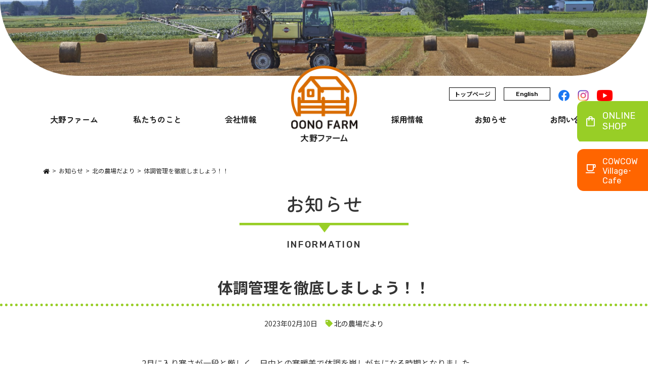

--- FILE ---
content_type: text/html; charset=UTF-8
request_url: https://oonofarm.jp/%E4%BD%93%E8%AA%BF%E7%AE%A1%E7%90%86%E3%82%92%E5%BE%B9%E5%BA%95%E3%81%97%E3%81%BE%E3%81%97%E3%82%87%E3%81%86%EF%BC%81%EF%BC%81/
body_size: 40127
content:
<!doctype html>
<html lang="ja">
<head prefix="og: http://ogp.me/ns# fb: http://ogp.me/ns/fb#">
<meta charset="utf-8">
<meta http-equiv="X-UA-Compatible" content="IE=edge,chrome=1">
<meta name="viewport" content="width=device-width, initial-scale=1">
<meta name="format-detection" content="telephone=no">
<title>体調管理を徹底しましょう！！ - 株式会社 大野ファーム</title>
<meta name='robots' content='index, follow, max-image-preview:large, max-snippet:-1, max-video-preview:-1' />

	<!-- This site is optimized with the Yoast SEO plugin v26.8 - https://yoast.com/product/yoast-seo-wordpress/ -->
	<link rel="canonical" href="https://oonofarm.jp/体調管理を徹底しましょう！！/" />
	<meta property="og:locale" content="ja_JP" />
	<meta property="og:type" content="article" />
	<meta property="og:title" content="体調管理を徹底しましょう！！ - 株式会社 大野ファーム" />
	<meta property="og:description" content="2月に入り寒さが一段と厳しく、日中との寒暖差で体調を崩しがちになる時期となりました。 感染対策も万全に行い、健康に留意して仕事を全力で行っていきたいと思います。 また、牛さん達も元気に過ごせるよう寝床をきれいに保ちのびの..." />
	<meta property="og:url" content="https://oonofarm.jp/体調管理を徹底しましょう！！/" />
	<meta property="og:site_name" content="株式会社 大野ファーム" />
	<meta property="article:publisher" content="https://www.facebook.com/oonofarm/" />
	<meta property="article:published_time" content="2023-02-10T09:00:54+00:00" />
	<meta property="article:modified_time" content="2023-08-30T07:59:18+00:00" />
	<meta property="og:image" content="https://oonofarm.jp/wp-content/uploads/2022/02/20220217_191342-300x202.jpg" />
	<meta name="author" content="管理者" />
	<meta name="twitter:card" content="summary_large_image" />
	<meta name="twitter:label1" content="執筆者" />
	<meta name="twitter:data1" content="管理者" />
	<meta name="twitter:label2" content="推定読み取り時間" />
	<meta name="twitter:data2" content="1分" />
	<script type="application/ld+json" class="yoast-schema-graph">{"@context":"https://schema.org","@graph":[{"@type":"Article","@id":"https://oonofarm.jp/%e4%bd%93%e8%aa%bf%e7%ae%a1%e7%90%86%e3%82%92%e5%be%b9%e5%ba%95%e3%81%97%e3%81%be%e3%81%97%e3%82%87%e3%81%86%ef%bc%81%ef%bc%81/#article","isPartOf":{"@id":"https://oonofarm.jp/%e4%bd%93%e8%aa%bf%e7%ae%a1%e7%90%86%e3%82%92%e5%be%b9%e5%ba%95%e3%81%97%e3%81%be%e3%81%97%e3%82%87%e3%81%86%ef%bc%81%ef%bc%81/"},"author":{"name":"管理者","@id":"https://oonofarm.jp/#/schema/person/67f391b7434b3c8913297a392a4dafea"},"headline":"体調管理を徹底しましょう！！","datePublished":"2023-02-10T09:00:54+00:00","dateModified":"2023-08-30T07:59:18+00:00","mainEntityOfPage":{"@id":"https://oonofarm.jp/%e4%bd%93%e8%aa%bf%e7%ae%a1%e7%90%86%e3%82%92%e5%be%b9%e5%ba%95%e3%81%97%e3%81%be%e3%81%97%e3%82%87%e3%81%86%ef%bc%81%ef%bc%81/"},"wordCount":0,"publisher":{"@id":"https://oonofarm.jp/#organization"},"image":{"@id":"https://oonofarm.jp/%e4%bd%93%e8%aa%bf%e7%ae%a1%e7%90%86%e3%82%92%e5%be%b9%e5%ba%95%e3%81%97%e3%81%be%e3%81%97%e3%82%87%e3%81%86%ef%bc%81%ef%bc%81/#primaryimage"},"thumbnailUrl":"https://oonofarm.jp/wp-content/uploads/2022/02/20220217_191342-300x202.jpg","articleSection":["北の農場だより"],"inLanguage":"ja"},{"@type":"WebPage","@id":"https://oonofarm.jp/%e4%bd%93%e8%aa%bf%e7%ae%a1%e7%90%86%e3%82%92%e5%be%b9%e5%ba%95%e3%81%97%e3%81%be%e3%81%97%e3%82%87%e3%81%86%ef%bc%81%ef%bc%81/","url":"https://oonofarm.jp/%e4%bd%93%e8%aa%bf%e7%ae%a1%e7%90%86%e3%82%92%e5%be%b9%e5%ba%95%e3%81%97%e3%81%be%e3%81%97%e3%82%87%e3%81%86%ef%bc%81%ef%bc%81/","name":"体調管理を徹底しましょう！！ - 株式会社 大野ファーム","isPartOf":{"@id":"https://oonofarm.jp/#website"},"primaryImageOfPage":{"@id":"https://oonofarm.jp/%e4%bd%93%e8%aa%bf%e7%ae%a1%e7%90%86%e3%82%92%e5%be%b9%e5%ba%95%e3%81%97%e3%81%be%e3%81%97%e3%82%87%e3%81%86%ef%bc%81%ef%bc%81/#primaryimage"},"image":{"@id":"https://oonofarm.jp/%e4%bd%93%e8%aa%bf%e7%ae%a1%e7%90%86%e3%82%92%e5%be%b9%e5%ba%95%e3%81%97%e3%81%be%e3%81%97%e3%82%87%e3%81%86%ef%bc%81%ef%bc%81/#primaryimage"},"thumbnailUrl":"https://oonofarm.jp/wp-content/uploads/2022/02/20220217_191342-300x202.jpg","datePublished":"2023-02-10T09:00:54+00:00","dateModified":"2023-08-30T07:59:18+00:00","breadcrumb":{"@id":"https://oonofarm.jp/%e4%bd%93%e8%aa%bf%e7%ae%a1%e7%90%86%e3%82%92%e5%be%b9%e5%ba%95%e3%81%97%e3%81%be%e3%81%97%e3%82%87%e3%81%86%ef%bc%81%ef%bc%81/#breadcrumb"},"inLanguage":"ja","potentialAction":[{"@type":"ReadAction","target":["https://oonofarm.jp/%e4%bd%93%e8%aa%bf%e7%ae%a1%e7%90%86%e3%82%92%e5%be%b9%e5%ba%95%e3%81%97%e3%81%be%e3%81%97%e3%82%87%e3%81%86%ef%bc%81%ef%bc%81/"]}]},{"@type":"ImageObject","inLanguage":"ja","@id":"https://oonofarm.jp/%e4%bd%93%e8%aa%bf%e7%ae%a1%e7%90%86%e3%82%92%e5%be%b9%e5%ba%95%e3%81%97%e3%81%be%e3%81%97%e3%82%87%e3%81%86%ef%bc%81%ef%bc%81/#primaryimage","url":"https://oonofarm.jp/wp-content/uploads/2022/02/20220217_191342.jpg","contentUrl":"https://oonofarm.jp/wp-content/uploads/2022/02/20220217_191342.jpg","width":1606,"height":1080},{"@type":"BreadcrumbList","@id":"https://oonofarm.jp/%e4%bd%93%e8%aa%bf%e7%ae%a1%e7%90%86%e3%82%92%e5%be%b9%e5%ba%95%e3%81%97%e3%81%be%e3%81%97%e3%82%87%e3%81%86%ef%bc%81%ef%bc%81/#breadcrumb","itemListElement":[{"@type":"ListItem","position":1,"name":"ホーム","item":"https://oonofarm.jp/"},{"@type":"ListItem","position":2,"name":"お知らせ","item":"https://oonofarm.jp/information/"},{"@type":"ListItem","position":3,"name":"体調管理を徹底しましょう！！"}]},{"@type":"WebSite","@id":"https://oonofarm.jp/#website","url":"https://oonofarm.jp/","name":"株式会社 大野ファーム","description":"地域内循環型の土・牛・畑づくりで目指す農のリサイクル","publisher":{"@id":"https://oonofarm.jp/#organization"},"potentialAction":[{"@type":"SearchAction","target":{"@type":"EntryPoint","urlTemplate":"https://oonofarm.jp/?s={search_term_string}"},"query-input":{"@type":"PropertyValueSpecification","valueRequired":true,"valueName":"search_term_string"}}],"inLanguage":"ja"},{"@type":"Organization","@id":"https://oonofarm.jp/#organization","name":"大野ファーム","url":"https://oonofarm.jp/","logo":{"@type":"ImageObject","inLanguage":"ja","@id":"https://oonofarm.jp/#/schema/logo/image/","url":"https://oonofarm.jp/wp-content/uploads/2022/02/header_logo.png","contentUrl":"https://oonofarm.jp/wp-content/uploads/2022/02/header_logo.png","width":264,"height":305,"caption":"大野ファーム"},"image":{"@id":"https://oonofarm.jp/#/schema/logo/image/"},"sameAs":["https://www.facebook.com/oonofarm/","https://www.instagram.com/oonofarm_cowcow/","https://www.youtube.com/channel/UCyUdPaErfxlr0HEGo7IjPjg"]},{"@type":"Person","@id":"https://oonofarm.jp/#/schema/person/67f391b7434b3c8913297a392a4dafea","name":"管理者","sameAs":["http://oonofarm.jp/"],"url":"https://oonofarm.jp/author/D5rCsSKm/"}]}</script>
	<!-- / Yoast SEO plugin. -->


<link rel="alternate" type="application/rss+xml" title="株式会社 大野ファーム" href="https://oonofarm.jp/feed/">
<link rel="icon" type="image/vnd.microsoft.icon" href="/favicon.ico">
<link rel="icon" type="image/png" href="/android-chrome-192x192.png">
<link rel="shortcut icon" type="image/vnd.microsoft.icon" href="/favicon.ico">
<link rel="apple-touch-icon" type="image/png" href="/apple-touch-icon-180x180.png">
<link rel="preconnect" href="https://fonts.googleapis.com">
<link rel="preconnect" href="https://fonts.gstatic.com" crossorigin>
<link rel="stylesheet" href="https://fonts.googleapis.com/css2?family=Noto+Sans+JP:wght@400;500;700&family=Rubik:wght@400;500&family=Zen+Maru+Gothic:wght@500;700&display=swap">
<link rel="stylesheet" href="https://cdn.jsdelivr.net/npm/bootstrap@4.6.1/dist/css/bootstrap.min.css" integrity="sha384-zCbKRCUGaJDkqS1kPbPd7TveP5iyJE0EjAuZQTgFLD2ylzuqKfdKlfG/eSrtxUkn" crossorigin="anonymous">
<link rel="stylesheet" href="https://oonofarm.jp/wp-content/themes/oono/style.css?ver=20251119">
<!-- Global site tag (gtag.js) - Google Analytics -->
<script async src="https://www.googletagmanager.com/gtag/js?id=G-VW70GRDTMB"></script>
<script>
  window.dataLayer = window.dataLayer || [];
  function gtag(){dataLayer.push(arguments);}
  gtag('js', new Date());
  gtag('config', 'G-VW70GRDTMB');
</script>
<style id='global-styles-inline-css' type='text/css'>
:root{--wp--preset--aspect-ratio--square: 1;--wp--preset--aspect-ratio--4-3: 4/3;--wp--preset--aspect-ratio--3-4: 3/4;--wp--preset--aspect-ratio--3-2: 3/2;--wp--preset--aspect-ratio--2-3: 2/3;--wp--preset--aspect-ratio--16-9: 16/9;--wp--preset--aspect-ratio--9-16: 9/16;--wp--preset--color--black: #000000;--wp--preset--color--cyan-bluish-gray: #abb8c3;--wp--preset--color--white: #ffffff;--wp--preset--color--pale-pink: #f78da7;--wp--preset--color--vivid-red: #cf2e2e;--wp--preset--color--luminous-vivid-orange: #ff6900;--wp--preset--color--luminous-vivid-amber: #fcb900;--wp--preset--color--light-green-cyan: #7bdcb5;--wp--preset--color--vivid-green-cyan: #00d084;--wp--preset--color--pale-cyan-blue: #8ed1fc;--wp--preset--color--vivid-cyan-blue: #0693e3;--wp--preset--color--vivid-purple: #9b51e0;--wp--preset--gradient--vivid-cyan-blue-to-vivid-purple: linear-gradient(135deg,rgb(6,147,227) 0%,rgb(155,81,224) 100%);--wp--preset--gradient--light-green-cyan-to-vivid-green-cyan: linear-gradient(135deg,rgb(122,220,180) 0%,rgb(0,208,130) 100%);--wp--preset--gradient--luminous-vivid-amber-to-luminous-vivid-orange: linear-gradient(135deg,rgb(252,185,0) 0%,rgb(255,105,0) 100%);--wp--preset--gradient--luminous-vivid-orange-to-vivid-red: linear-gradient(135deg,rgb(255,105,0) 0%,rgb(207,46,46) 100%);--wp--preset--gradient--very-light-gray-to-cyan-bluish-gray: linear-gradient(135deg,rgb(238,238,238) 0%,rgb(169,184,195) 100%);--wp--preset--gradient--cool-to-warm-spectrum: linear-gradient(135deg,rgb(74,234,220) 0%,rgb(151,120,209) 20%,rgb(207,42,186) 40%,rgb(238,44,130) 60%,rgb(251,105,98) 80%,rgb(254,248,76) 100%);--wp--preset--gradient--blush-light-purple: linear-gradient(135deg,rgb(255,206,236) 0%,rgb(152,150,240) 100%);--wp--preset--gradient--blush-bordeaux: linear-gradient(135deg,rgb(254,205,165) 0%,rgb(254,45,45) 50%,rgb(107,0,62) 100%);--wp--preset--gradient--luminous-dusk: linear-gradient(135deg,rgb(255,203,112) 0%,rgb(199,81,192) 50%,rgb(65,88,208) 100%);--wp--preset--gradient--pale-ocean: linear-gradient(135deg,rgb(255,245,203) 0%,rgb(182,227,212) 50%,rgb(51,167,181) 100%);--wp--preset--gradient--electric-grass: linear-gradient(135deg,rgb(202,248,128) 0%,rgb(113,206,126) 100%);--wp--preset--gradient--midnight: linear-gradient(135deg,rgb(2,3,129) 0%,rgb(40,116,252) 100%);--wp--preset--font-size--small: 13px;--wp--preset--font-size--medium: 20px;--wp--preset--font-size--large: 36px;--wp--preset--font-size--x-large: 42px;--wp--preset--spacing--20: 0.44rem;--wp--preset--spacing--30: 0.67rem;--wp--preset--spacing--40: 1rem;--wp--preset--spacing--50: 1.5rem;--wp--preset--spacing--60: 2.25rem;--wp--preset--spacing--70: 3.38rem;--wp--preset--spacing--80: 5.06rem;--wp--preset--shadow--natural: 6px 6px 9px rgba(0, 0, 0, 0.2);--wp--preset--shadow--deep: 12px 12px 50px rgba(0, 0, 0, 0.4);--wp--preset--shadow--sharp: 6px 6px 0px rgba(0, 0, 0, 0.2);--wp--preset--shadow--outlined: 6px 6px 0px -3px rgb(255, 255, 255), 6px 6px rgb(0, 0, 0);--wp--preset--shadow--crisp: 6px 6px 0px rgb(0, 0, 0);}:where(.is-layout-flex){gap: 0.5em;}:where(.is-layout-grid){gap: 0.5em;}body .is-layout-flex{display: flex;}.is-layout-flex{flex-wrap: wrap;align-items: center;}.is-layout-flex > :is(*, div){margin: 0;}body .is-layout-grid{display: grid;}.is-layout-grid > :is(*, div){margin: 0;}:where(.wp-block-columns.is-layout-flex){gap: 2em;}:where(.wp-block-columns.is-layout-grid){gap: 2em;}:where(.wp-block-post-template.is-layout-flex){gap: 1.25em;}:where(.wp-block-post-template.is-layout-grid){gap: 1.25em;}.has-black-color{color: var(--wp--preset--color--black) !important;}.has-cyan-bluish-gray-color{color: var(--wp--preset--color--cyan-bluish-gray) !important;}.has-white-color{color: var(--wp--preset--color--white) !important;}.has-pale-pink-color{color: var(--wp--preset--color--pale-pink) !important;}.has-vivid-red-color{color: var(--wp--preset--color--vivid-red) !important;}.has-luminous-vivid-orange-color{color: var(--wp--preset--color--luminous-vivid-orange) !important;}.has-luminous-vivid-amber-color{color: var(--wp--preset--color--luminous-vivid-amber) !important;}.has-light-green-cyan-color{color: var(--wp--preset--color--light-green-cyan) !important;}.has-vivid-green-cyan-color{color: var(--wp--preset--color--vivid-green-cyan) !important;}.has-pale-cyan-blue-color{color: var(--wp--preset--color--pale-cyan-blue) !important;}.has-vivid-cyan-blue-color{color: var(--wp--preset--color--vivid-cyan-blue) !important;}.has-vivid-purple-color{color: var(--wp--preset--color--vivid-purple) !important;}.has-black-background-color{background-color: var(--wp--preset--color--black) !important;}.has-cyan-bluish-gray-background-color{background-color: var(--wp--preset--color--cyan-bluish-gray) !important;}.has-white-background-color{background-color: var(--wp--preset--color--white) !important;}.has-pale-pink-background-color{background-color: var(--wp--preset--color--pale-pink) !important;}.has-vivid-red-background-color{background-color: var(--wp--preset--color--vivid-red) !important;}.has-luminous-vivid-orange-background-color{background-color: var(--wp--preset--color--luminous-vivid-orange) !important;}.has-luminous-vivid-amber-background-color{background-color: var(--wp--preset--color--luminous-vivid-amber) !important;}.has-light-green-cyan-background-color{background-color: var(--wp--preset--color--light-green-cyan) !important;}.has-vivid-green-cyan-background-color{background-color: var(--wp--preset--color--vivid-green-cyan) !important;}.has-pale-cyan-blue-background-color{background-color: var(--wp--preset--color--pale-cyan-blue) !important;}.has-vivid-cyan-blue-background-color{background-color: var(--wp--preset--color--vivid-cyan-blue) !important;}.has-vivid-purple-background-color{background-color: var(--wp--preset--color--vivid-purple) !important;}.has-black-border-color{border-color: var(--wp--preset--color--black) !important;}.has-cyan-bluish-gray-border-color{border-color: var(--wp--preset--color--cyan-bluish-gray) !important;}.has-white-border-color{border-color: var(--wp--preset--color--white) !important;}.has-pale-pink-border-color{border-color: var(--wp--preset--color--pale-pink) !important;}.has-vivid-red-border-color{border-color: var(--wp--preset--color--vivid-red) !important;}.has-luminous-vivid-orange-border-color{border-color: var(--wp--preset--color--luminous-vivid-orange) !important;}.has-luminous-vivid-amber-border-color{border-color: var(--wp--preset--color--luminous-vivid-amber) !important;}.has-light-green-cyan-border-color{border-color: var(--wp--preset--color--light-green-cyan) !important;}.has-vivid-green-cyan-border-color{border-color: var(--wp--preset--color--vivid-green-cyan) !important;}.has-pale-cyan-blue-border-color{border-color: var(--wp--preset--color--pale-cyan-blue) !important;}.has-vivid-cyan-blue-border-color{border-color: var(--wp--preset--color--vivid-cyan-blue) !important;}.has-vivid-purple-border-color{border-color: var(--wp--preset--color--vivid-purple) !important;}.has-vivid-cyan-blue-to-vivid-purple-gradient-background{background: var(--wp--preset--gradient--vivid-cyan-blue-to-vivid-purple) !important;}.has-light-green-cyan-to-vivid-green-cyan-gradient-background{background: var(--wp--preset--gradient--light-green-cyan-to-vivid-green-cyan) !important;}.has-luminous-vivid-amber-to-luminous-vivid-orange-gradient-background{background: var(--wp--preset--gradient--luminous-vivid-amber-to-luminous-vivid-orange) !important;}.has-luminous-vivid-orange-to-vivid-red-gradient-background{background: var(--wp--preset--gradient--luminous-vivid-orange-to-vivid-red) !important;}.has-very-light-gray-to-cyan-bluish-gray-gradient-background{background: var(--wp--preset--gradient--very-light-gray-to-cyan-bluish-gray) !important;}.has-cool-to-warm-spectrum-gradient-background{background: var(--wp--preset--gradient--cool-to-warm-spectrum) !important;}.has-blush-light-purple-gradient-background{background: var(--wp--preset--gradient--blush-light-purple) !important;}.has-blush-bordeaux-gradient-background{background: var(--wp--preset--gradient--blush-bordeaux) !important;}.has-luminous-dusk-gradient-background{background: var(--wp--preset--gradient--luminous-dusk) !important;}.has-pale-ocean-gradient-background{background: var(--wp--preset--gradient--pale-ocean) !important;}.has-electric-grass-gradient-background{background: var(--wp--preset--gradient--electric-grass) !important;}.has-midnight-gradient-background{background: var(--wp--preset--gradient--midnight) !important;}.has-small-font-size{font-size: var(--wp--preset--font-size--small) !important;}.has-medium-font-size{font-size: var(--wp--preset--font-size--medium) !important;}.has-large-font-size{font-size: var(--wp--preset--font-size--large) !important;}.has-x-large-font-size{font-size: var(--wp--preset--font-size--x-large) !important;}
/*# sourceURL=global-styles-inline-css */
</style>
<style id='wp-img-auto-sizes-contain-inline-css' type='text/css'>
img:is([sizes=auto i],[sizes^="auto," i]){contain-intrinsic-size:3000px 1500px}
/*# sourceURL=wp-img-auto-sizes-contain-inline-css */
</style>
<link rel='stylesheet' id='sbi_styles-css' href='https://oonofarm.jp/wp-content/plugins/instagram-feed/css/sbi-styles.min.css?ver=6.10.0' type='text/css' media='all' />
<style id='wp-block-library-inline-css' type='text/css'>
:root{--wp-block-synced-color:#7a00df;--wp-block-synced-color--rgb:122,0,223;--wp-bound-block-color:var(--wp-block-synced-color);--wp-editor-canvas-background:#ddd;--wp-admin-theme-color:#007cba;--wp-admin-theme-color--rgb:0,124,186;--wp-admin-theme-color-darker-10:#006ba1;--wp-admin-theme-color-darker-10--rgb:0,107,160.5;--wp-admin-theme-color-darker-20:#005a87;--wp-admin-theme-color-darker-20--rgb:0,90,135;--wp-admin-border-width-focus:2px}@media (min-resolution:192dpi){:root{--wp-admin-border-width-focus:1.5px}}.wp-element-button{cursor:pointer}:root .has-very-light-gray-background-color{background-color:#eee}:root .has-very-dark-gray-background-color{background-color:#313131}:root .has-very-light-gray-color{color:#eee}:root .has-very-dark-gray-color{color:#313131}:root .has-vivid-green-cyan-to-vivid-cyan-blue-gradient-background{background:linear-gradient(135deg,#00d084,#0693e3)}:root .has-purple-crush-gradient-background{background:linear-gradient(135deg,#34e2e4,#4721fb 50%,#ab1dfe)}:root .has-hazy-dawn-gradient-background{background:linear-gradient(135deg,#faaca8,#dad0ec)}:root .has-subdued-olive-gradient-background{background:linear-gradient(135deg,#fafae1,#67a671)}:root .has-atomic-cream-gradient-background{background:linear-gradient(135deg,#fdd79a,#004a59)}:root .has-nightshade-gradient-background{background:linear-gradient(135deg,#330968,#31cdcf)}:root .has-midnight-gradient-background{background:linear-gradient(135deg,#020381,#2874fc)}:root{--wp--preset--font-size--normal:16px;--wp--preset--font-size--huge:42px}.has-regular-font-size{font-size:1em}.has-larger-font-size{font-size:2.625em}.has-normal-font-size{font-size:var(--wp--preset--font-size--normal)}.has-huge-font-size{font-size:var(--wp--preset--font-size--huge)}.has-text-align-center{text-align:center}.has-text-align-left{text-align:left}.has-text-align-right{text-align:right}.has-fit-text{white-space:nowrap!important}#end-resizable-editor-section{display:none}.aligncenter{clear:both}.items-justified-left{justify-content:flex-start}.items-justified-center{justify-content:center}.items-justified-right{justify-content:flex-end}.items-justified-space-between{justify-content:space-between}.screen-reader-text{border:0;clip-path:inset(50%);height:1px;margin:-1px;overflow:hidden;padding:0;position:absolute;width:1px;word-wrap:normal!important}.screen-reader-text:focus{background-color:#ddd;clip-path:none;color:#444;display:block;font-size:1em;height:auto;left:5px;line-height:normal;padding:15px 23px 14px;text-decoration:none;top:5px;width:auto;z-index:100000}html :where(.has-border-color){border-style:solid}html :where([style*=border-top-color]){border-top-style:solid}html :where([style*=border-right-color]){border-right-style:solid}html :where([style*=border-bottom-color]){border-bottom-style:solid}html :where([style*=border-left-color]){border-left-style:solid}html :where([style*=border-width]){border-style:solid}html :where([style*=border-top-width]){border-top-style:solid}html :where([style*=border-right-width]){border-right-style:solid}html :where([style*=border-bottom-width]){border-bottom-style:solid}html :where([style*=border-left-width]){border-left-style:solid}html :where(img[class*=wp-image-]){height:auto;max-width:100%}:where(figure){margin:0 0 1em}html :where(.is-position-sticky){--wp-admin--admin-bar--position-offset:var(--wp-admin--admin-bar--height,0px)}@media screen and (max-width:600px){html :where(.is-position-sticky){--wp-admin--admin-bar--position-offset:0px}}
/*# sourceURL=/wp-includes/css/dist/block-library/common.min.css */
</style>
<style id='classic-theme-styles-inline-css' type='text/css'>
/*! This file is auto-generated */
.wp-block-button__link{color:#fff;background-color:#32373c;border-radius:9999px;box-shadow:none;text-decoration:none;padding:calc(.667em + 2px) calc(1.333em + 2px);font-size:1.125em}.wp-block-file__button{background:#32373c;color:#fff;text-decoration:none}
/*# sourceURL=/wp-includes/css/classic-themes.min.css */
</style>
<link rel='stylesheet' id='contact-form-7-css' href='https://oonofarm.jp/wp-content/plugins/contact-form-7/includes/css/styles.css?ver=6.1.4' type='text/css' media='all' />
</head>
<body id="page">

	<div id="wrapper">

		<header>
			<div id="header-togglebtn" class="d-lg-none"></div>

			<div class="header-mv">
				<div class="header-mv-inner"></div>
				<div class="header-mv-scroll"><img alt="" src="https://oonofarm.jp/wp-content/themes/oono/images/icn_scroll.png" width="17" height="95"></div>			</div>

			<div class="header-nav">
				<div class="container">
					<nav>
						<ul class="comic list-unstyled d-lg-flex justify-content-lg-between">
							<li class="order-lg-4"><a href="https://oonofarm.jp/"><img alt="大野ファーム ロゴ" src="https://oonofarm.jp/wp-content/themes/oono/images/header_logo.png" width="131" height="152"></a></li>
							<li class="d-lg-none btn-line en"><a class="small" href="https://oonofarm.jp/english/">ENGLISH</a></li>
							<li class="d-lg-none"><a href="https://oonofarm.jp/">ホーム</a></li>
							<li class="order-lg-1 in-submenu">
								<a href="https://oonofarm.jp/oono-farm/">大野ファーム</a>
								<ul class="submenu d-lg-flex justify-content-lg-between list-unstyled">
									<li><a href="https://oonofarm.jp/agricultural-efforts/">取り組む農業</a></li>
									<li><a href="https://oonofarm.jp/cow-secret/">牛の秘密</a></li>
								</ul>
							</li>
							<li class="order-lg-2"><a href="https://oonofarm.jp/about-us/">私たちのこと</a></li>
							<li class="order-lg-3"><a href="https://oonofarm.jp/company/">会社情報</a></li>
							<li class="order-lg-5 in-submenu">
								<a href="https://oonofarm.jp/recruit/">採用情報</a>
								<ul class="submenu d-lg-flex justify-content-lg-between list-unstyled">
									<li><a href="https://oonofarm.jp/voice/">先輩の声</a></li>
									<li><a href="https://oonofarm.jp/entry-form/">応募フォーム</a></li>
								</ul>
							</li>
							<li class="order-lg-6"><a href="https://oonofarm.jp/information/">お知らせ</a></li>
							<li class="d-lg-none"><a href="http://www.ja-memuro-trace.jp/memuro_ushi.php" target="_blank">生産履歴情報公開</a></li>
							<li class="order-lg-7"><a href="https://oonofarm.jp/contact/">お問い合わせ</a></li>
						</ul>
					</nav>
					<div class="d-flex justify-content-center align-items-center mb-3 header-nav-sub">
						<div class="btn-line short d-none d-lg-block mr-lg-3"><a class="small" href="https://oonofarm.jp/">トップページ</a></div>
						<div class="btn-line short d-none d-lg-block mr-lg-3"><a class="small en" href="https://oonofarm.jp/english/">English</a></div>
						<div class="mr-3"><a href="https://www.facebook.com/oonofarm/" target="_blank"><img alt="facebook" class="fb-icn" src="https://oonofarm.jp/wp-content/themes/oono/images/icn_facebook.png" width="22" height="22"></a></div>
						<div class="mr-3"><a href="https://www.instagram.com/oonofarm_cowcow/" target="_blank"><img alt="Instagram" class="insta-icn" src="https://oonofarm.jp/wp-content/themes/oono/images/icn_instagram.png" width="22" height="22"></a></div>
						<div><a href="https://www.youtube.com/channel/UCyUdPaErfxlr0HEGo7IjPjg" target="_blank"><img alt="youtube" class="yt-icn" src="https://oonofarm.jp/wp-content/themes/oono/images/icn_youtube.png" width="31" height="22"></a></div>
					</div>
					<div class="d-lg-none header-address medium mb-0">
						〒082-0010  北海道河西郡芽室町祥栄北8-23<br>
						TEL：0155-62-4159  FAX：0155-62-6068
					</div>
					<div class="d-lg-none footer-mail medium mb-3">
						<script type="text/javascript">
						<!--
							function converter(M){
								var str="", str_as="";
								for(var i=0;i<M.length;i++){
									str_as = M.charCodeAt(i);
									str += String.fromCharCode(str_as + 1);
								}
								return str;
							}
							var ad = converter(String.fromCharCode(104,109,101,110,63,110,110,109,110,101)+String.fromCharCode(96,113,108,45,105,111));
							document.write("メール：<a href=\"mai"+"lto:"+ad+"\">"+ad+"<\/a>");
						//-->
						</script>
						</div>
					<div class="d-lg-none d-flex justify-content-between small">
						<div class="header-copyright">&copy;OONO FARM</div>
						<div class="header-policy"><a href="https://oonofarm.jp/privacy-policy/">個人情報保護方針</a></div>
					</div>
				</div>
			</div>

			<div class="header-buttons">
				<div class="d-lg-none container mb-4"><a href="https://oonofarm.jp/"><img alt="大野ファーム ロゴ" src="https://oonofarm.jp/wp-content/themes/oono/images/header_logo.png" width="131" height="152"></a></div>
				<div class="side-buttons en mb-0">
					<div class="btn-onlineshop"><a href="https://oonofarm.jp/online-shop/">ONLINE<br>SHOP</a></div>
					<div class="btn-cafe"><a href="https://oonofarm.jp/cafe/">COWCOW<br>Village･<br class="d-none d-lg-block">Cafe</a></div>
				</div>
			</div>
			
		</header>
		<main role="main" id="main">
			<article>

<section class="breadcrumb-list">
				<div class="container">
					<ul class="breadcrumb" itemprop="Breadcrumb" itemscope itemtype="http://data-vocabulary.org/BreadcrumbList">
						<li itemprop="itemListElement" itemscope itemtype="http://schema.org/ListItem"><a itemprop="item" href="https://oonofarm.jp" class="home"><span itemprop="name"><img alt="ホーム" src="https://oonofarm.jp/wp-content/themes/oono/images/icn_home.png" width="13" height="12"></span></a><meta itemprop="position" content="1"></li>
						<li itemprop="itemListElement" itemscope itemtype="http://scheme.org/ListItem"><a itemprop="item" href="https://oonofarm.jp/information/"><span itemprop="name">お知らせ</span></a><meta itemprop="position" content="2"></li>
						<li itemprop="itemListElement" itemscope itemtype="http://schema.org/ListItem"><a itemprop="item" href="https://oonofarm.jp/category/farmblog/"><span itemprop="name">北の農場だより</span></a><meta itemprop="position" content="3"></li>
						<li itemprop="itemListElement" itemscope itemtype="http://schema.org/ListItem"><span itemprop="name">体調管理を徹底しましょう！！</span><meta itemprop="position" content="4"></li>
</ul>
</div>
</section>

				<section>
					<div class="site-copy text-center container">
						<h1 class="headline-border comic">お知らせ</h1>
						<div class="headline-border-en en mb-5">INFORMATION</div>
					</div>
					<h2 class="headline-blog text-center">体調管理を徹底しましょう！！</h2>
					<div class="container">
						<div class="entry-deta d-flex medium text-center justify-content-center mb-5">
							<div class="datetime mr-3">2023年02月10日</div>
							<div class="category"><a href="/category/farmblog/">北の農場だより</a></div>	
						</div>

						<div class="entry-body mb-5">
<p>2月に入り寒さが一段と厳しく、日中との寒暖差で体調を崩しがちになる時期となりました。</p>
<p>感染対策も万全に行い、健康に留意して仕事を全力で行っていきたいと思います。</p>
<p>また、牛さん達も元気に過ごせるよう寝床をきれいに保ちのびのび生活してもらいたいです！</p>
<p>【育成担当　道下でした】</p>
<p><img decoding="async" class="alignnone wp-image-6019" src="https://oonofarm.jp/wp-content/uploads/2022/02/20220217_191342-300x202.jpg" alt="" width="135" height="91" srcset="https://oonofarm.jp/wp-content/uploads/2022/02/20220217_191342-300x202.jpg 300w, https://oonofarm.jp/wp-content/uploads/2022/02/20220217_191342-1024x689.jpg 1024w, https://oonofarm.jp/wp-content/uploads/2022/02/20220217_191342-768x516.jpg 768w, https://oonofarm.jp/wp-content/uploads/2022/02/20220217_191342-1536x1033.jpg 1536w, https://oonofarm.jp/wp-content/uploads/2022/02/20220217_191342.jpg 1606w" sizes="(max-width: 135px) 100vw, 135px" /></p>
						</div>
						<div class="pagenavigation text-center effect-fade">
							<div class="row">
								<div class="prev col-4 text-right">&lt;<a href="https://oonofarm.jp/%e5%af%92%e6%b3%a2%e3%81%8c%e9%81%8e%e3%81%8e%e3%81%a6/" rel="prev">前へ</a></div>
								<div class="list col-4"><a href="https://oonofarm.jp/information/">一覧</a></div>
								<div class="next col-4 text-left"><a href="https://oonofarm.jp/%e5%86%b7%e3%81%9f%e3%81%84%e9%a2%a8%e3%81%8c/" rel="next">次へ</a> &gt;</div>
							</div>
						</div>
					</div>

				</section>

				<section class="container side-nav">
					<div class="row text-left">
						<div class="col-sm-4 mb-4 mb-sm-0">
							<h2 class="en">CATEGORY</h2>
							<ul class="list-unstyled">
								<li><a href="https://oonofarm.jp/category/important/">大切なお知らせ</a></li>
								<li><a href="https://oonofarm.jp/category/staffblog/">スタッフブログ</a></li>
								<li><a href="https://oonofarm.jp/category/farmblog/">北の農場だより</a></li>
								<li><a href="https://oonofarm.jp/category/season/">季節の便り</a></li>
								<li><a href="https://oonofarm.jp/category/%e6%9c%aa%e5%88%86%e9%a1%9e/">未分類</a></li>
								<li><a href="https://oonofarm.jp/category/cafe/">カフェメニュー</a></li>
								<li><a href="https://oonofarm.jp/category/animals/">大野ファームの動物たち</a></li>
								<li><a href="https://oonofarm.jp/category/shopfront/">店頭から愛をこめて</a></li>
								<li><a href="https://oonofarm.jp/category/cow/">牛舎だより</a></li>
								<li><a href="https://oonofarm.jp/category/arviculture/">畑作のようす</a></li>
								<li><a href="https://oonofarm.jp/category/eventreport/">イベントレポート</a></li>
								<li><a href="https://oonofarm.jp/category/farm/">農場のできごと</a></li>
								<li><a href="https://oonofarm.jp/category/lunch/">ランチメニュー</a></li>
							</ul>
						</div>
						<div class="col-sm-4 mb-4 mb-sm-0">
							<h2 class="en">ARCHIVE</h2>
							<ul class="list-unstyled">
							<ul class="list-unstyled archive">
								<li><a href="https://oonofarm.jp/2024">2024年</a></li>
								<li><a href="https://oonofarm.jp/2023">2023年</a></li>
								<li><a href="https://oonofarm.jp/2022">2022年</a></li>
								<li><a href="https://oonofarm.jp/2021">2021年</a></li>
								<li><a href="https://oonofarm.jp/2020">2020年</a></li>
								<li><a href="https://oonofarm.jp/2019">2019年</a></li>
								<li><a href="https://oonofarm.jp/2018">2018年</a></li>
								<li><a href="https://oonofarm.jp/2017">2017年</a></li>
								<li><a href="https://oonofarm.jp/2016">2016年</a></li>
								<li><a href="https://oonofarm.jp/2015">2015年</a></li>
								<li><a href="https://oonofarm.jp/2014">2014年</a></li>
							</ul>
							</ul>
						</div>
						<div class="col-sm-4 mb-4 mb-sm-0">
							<h2 class="en">New Articles</h2>
							<ul class="list-unstyled">
								<li><a href="https://oonofarm.jp/%e5%b0%8f%e9%ba%a6%e5%8f%8e%e7%a9%ab/">小麦収穫</a></li>
								<li><a href="https://oonofarm.jp/%e3%81%af%e3%81%98%e3%82%81%e3%81%be%e3%81%97%e3%81%a6-4/">はじめまして</a></li>
								<li><a href="https://oonofarm.jp/%e3%81%af%e3%81%98%e3%82%81%e3%81%be%e3%81%97%e3%81%a6-3/">はじめまして</a></li>
							</ul>
						</div>
					</div>
				</section>
		</article>
	</main>

		<footer class="d-none d-lg-block">
			<div class="container text-left">
				<div class="row mb-4">
					<div class="col-2 p-0">
						<a href="https://oonofarm.jp/"><img alt="大野ファームロゴ" src="https://oonofarm.jp/wp-content/themes/oono/images/footer_logo.png" width="131" height="126"></a>
					</div>
					<div class="col-5 pl-5">
						<div class="footer-title">株式会社 大野ファーム</div>
						<address class="mb-0 medium">
							〒082-0010 北海道河西郡芽室町祥栄北8-23<br>TEL：0155-62-4159  FAX：0155-62-6068
						</address>
						<div class="footer-mail medium mb-2">
						<script type="text/javascript">
						<!--
							function converter(M){
								var str="", str_as="";
								for(var i=0;i<M.length;i++){
									str_as = M.charCodeAt(i);
									str += String.fromCharCode(str_as + 1);
								}
								return str;
							}
							var ad = converter(String.fromCharCode(104,109,101,110,63,110,110,109,110,101)+String.fromCharCode(96,113,108,45,105,111));
							document.write("メール：<a href=\"mai"+"lto:"+ad+"\">"+ad+"<\/a>");
						//-->
						</script>
						</div>
						<div class="btn-line short mb-2"><a href="https://oonofarm.jp/contact/">お問い合わせ</a></div>
						<div class="btn-line btn-green"><a href="http://www.ja-memuro-trace.jp/memuro_ushi.php" target="_blank">生産履歴情報公開</a></div>
					</div>
					<div class="col-2 footer-nav medium">
						<ul class="list-unstyled">
							<li class="mb-3"><a href="https://oonofarm.jp">トップページ</a></li>
							<li class="mb-3"><a href="https://oonofarm.jp/oono-farm/">大野ファーム</a></li>
							<li class="mb-3"><a href="https://oonofarm.jp/about-us/">わたしたちのこと</a></li>
							<li><a href="https://oonofarm.jp/company/">会社情報</a></li>
						</ul>
					</div>
					<div class="col-2 footer-nav medium">
						<ul class="list-unstyled">
							<li class="mb-3"><a href="https://oonofarm.jp/recruit/">採用情報</a></li>
							<li class="mb-3"><a href="https://oonofarm.jp/information/">お知らせ</a></li>
							<li><a href="https://oonofarm.jp/english/">English</a></li>
						</ul>
					</div>
				</div>
				<div class="copyright small text-right">&copy;OONO FARM　<a href="https://oonofarm.jp/privacy-policy/">個人情報保護方針</a> This site is protected by reCAPTCHA and the Google<a href="https://policies.google.com/privacy">Privacy Policy</a> and<a href="https://policies.google.com/terms">Terms of Service</a> apply.</div>
			</div>
		</footer>

		<div id="pagetop"><a href="#wrapper"><img alt="ページトップに戻る" src="https://oonofarm.jp/wp-content/themes/oono/images/icn_pagetop.png" width="70" height="70"></a></div>
	</div>

<!-- scripts -->
<!-- <script src="https://code.jquery.com/jquery-3.5.1.min.js" integrity="sha256-9/aliU8dGd2tb6OSsuzixeV4y/faTqgFtohetphbbj0=" crossorigin="anonymous"></script> -->
<script type='text/javascript' src='https://oonofarm.jp/wp-includes/js/jquery/jquery.min.js?ver=3.6.0' id='jquery-core-js'></script>
<script type='text/javascript' src='https://oonofarm.jp/wp-includes/js/jquery/jquery-migrate.min.js?ver=3.3.2' id='jquery-migrate-js'></script>
<script type="speculationrules">
{"prefetch":[{"source":"document","where":{"and":[{"href_matches":"/*"},{"not":{"href_matches":["/wp-*.php","/wp-admin/*","/wp-content/uploads/*","/wp-content/*","/wp-content/plugins/*","/wp-content/themes/oono/*","/*\\?(.+)"]}},{"not":{"selector_matches":"a[rel~=\"nofollow\"]"}},{"not":{"selector_matches":".no-prefetch, .no-prefetch a"}}]},"eagerness":"conservative"}]}
</script>
<!-- Instagram Feed JS -->
<script type="text/javascript">
var sbiajaxurl = "https://oonofarm.jp/wp-admin/admin-ajax.php";
</script>
<script type="text/javascript" src="https://oonofarm.jp/wp-includes/js/dist/hooks.min.js?ver=dd5603f07f9220ed27f1" id="wp-hooks-js"></script>
<script type="text/javascript" src="https://oonofarm.jp/wp-includes/js/dist/i18n.min.js?ver=c26c3dc7bed366793375" id="wp-i18n-js"></script>
<script type="text/javascript" id="wp-i18n-js-after">
/* <![CDATA[ */
wp.i18n.setLocaleData( { 'text direction\u0004ltr': [ 'ltr' ] } );
//# sourceURL=wp-i18n-js-after
/* ]]> */
</script>
<script type="text/javascript" src="https://oonofarm.jp/wp-content/plugins/contact-form-7/includes/swv/js/index.js?ver=6.1.4" id="swv-js"></script>
<script type="text/javascript" id="contact-form-7-js-translations">
/* <![CDATA[ */
( function( domain, translations ) {
	var localeData = translations.locale_data[ domain ] || translations.locale_data.messages;
	localeData[""].domain = domain;
	wp.i18n.setLocaleData( localeData, domain );
} )( "contact-form-7", {"translation-revision-date":"2025-11-30 08:12:23+0000","generator":"GlotPress\/4.0.3","domain":"messages","locale_data":{"messages":{"":{"domain":"messages","plural-forms":"nplurals=1; plural=0;","lang":"ja_JP"},"This contact form is placed in the wrong place.":["\u3053\u306e\u30b3\u30f3\u30bf\u30af\u30c8\u30d5\u30a9\u30fc\u30e0\u306f\u9593\u9055\u3063\u305f\u4f4d\u7f6e\u306b\u7f6e\u304b\u308c\u3066\u3044\u307e\u3059\u3002"],"Error:":["\u30a8\u30e9\u30fc:"]}},"comment":{"reference":"includes\/js\/index.js"}} );
//# sourceURL=contact-form-7-js-translations
/* ]]> */
</script>
<script type="text/javascript" id="contact-form-7-js-before">
/* <![CDATA[ */
var wpcf7 = {
    "api": {
        "root": "https:\/\/oonofarm.jp\/wp-json\/",
        "namespace": "contact-form-7\/v1"
    }
};
//# sourceURL=contact-form-7-js-before
/* ]]> */
</script>
<script type="text/javascript" src="https://oonofarm.jp/wp-content/plugins/contact-form-7/includes/js/index.js?ver=6.1.4" id="contact-form-7-js"></script>
<script type="text/javascript" src="https://www.google.com/recaptcha/api.js?render=6LespU0eAAAAANtBGQe-5eCvAiWloPmJ1yFF50Xf&amp;ver=3.0" id="google-recaptcha-js"></script>
<script type="text/javascript" src="https://oonofarm.jp/wp-includes/js/dist/vendor/wp-polyfill.min.js?ver=3.15.0" id="wp-polyfill-js"></script>
<script type="text/javascript" id="wpcf7-recaptcha-js-before">
/* <![CDATA[ */
var wpcf7_recaptcha = {
    "sitekey": "6LespU0eAAAAANtBGQe-5eCvAiWloPmJ1yFF50Xf",
    "actions": {
        "homepage": "homepage",
        "contactform": "contactform"
    }
};
//# sourceURL=wpcf7-recaptcha-js-before
/* ]]> */
</script>
<script type="text/javascript" src="https://oonofarm.jp/wp-content/plugins/contact-form-7/modules/recaptcha/index.js?ver=6.1.4" id="wpcf7-recaptcha-js"></script>
<script src="https://cdn.jsdelivr.net/npm/bootstrap@4.6.1/dist/js/bootstrap.bundle.min.js" integrity="sha384-fQybjgWLrvvRgtW6bFlB7jaZrFsaBXjsOMm/tB9LTS58ONXgqbR9W8oWht/amnpF" crossorigin="anonymous"></script>
<script src="https://oonofarm.jp/wp-content/themes/oono/js/jquery.inview.min.js?ver=20220126"></script>
<script src="https://oonofarm.jp/wp-content/themes/oono/js/common.js?ver=20220126"></script>
</body>
</html>

--- FILE ---
content_type: text/html; charset=utf-8
request_url: https://www.google.com/recaptcha/api2/anchor?ar=1&k=6LespU0eAAAAANtBGQe-5eCvAiWloPmJ1yFF50Xf&co=aHR0cHM6Ly9vb25vZmFybS5qcDo0NDM.&hl=en&v=PoyoqOPhxBO7pBk68S4YbpHZ&size=invisible&anchor-ms=20000&execute-ms=30000&cb=4j7xk8zfn1ab
body_size: 48624
content:
<!DOCTYPE HTML><html dir="ltr" lang="en"><head><meta http-equiv="Content-Type" content="text/html; charset=UTF-8">
<meta http-equiv="X-UA-Compatible" content="IE=edge">
<title>reCAPTCHA</title>
<style type="text/css">
/* cyrillic-ext */
@font-face {
  font-family: 'Roboto';
  font-style: normal;
  font-weight: 400;
  font-stretch: 100%;
  src: url(//fonts.gstatic.com/s/roboto/v48/KFO7CnqEu92Fr1ME7kSn66aGLdTylUAMa3GUBHMdazTgWw.woff2) format('woff2');
  unicode-range: U+0460-052F, U+1C80-1C8A, U+20B4, U+2DE0-2DFF, U+A640-A69F, U+FE2E-FE2F;
}
/* cyrillic */
@font-face {
  font-family: 'Roboto';
  font-style: normal;
  font-weight: 400;
  font-stretch: 100%;
  src: url(//fonts.gstatic.com/s/roboto/v48/KFO7CnqEu92Fr1ME7kSn66aGLdTylUAMa3iUBHMdazTgWw.woff2) format('woff2');
  unicode-range: U+0301, U+0400-045F, U+0490-0491, U+04B0-04B1, U+2116;
}
/* greek-ext */
@font-face {
  font-family: 'Roboto';
  font-style: normal;
  font-weight: 400;
  font-stretch: 100%;
  src: url(//fonts.gstatic.com/s/roboto/v48/KFO7CnqEu92Fr1ME7kSn66aGLdTylUAMa3CUBHMdazTgWw.woff2) format('woff2');
  unicode-range: U+1F00-1FFF;
}
/* greek */
@font-face {
  font-family: 'Roboto';
  font-style: normal;
  font-weight: 400;
  font-stretch: 100%;
  src: url(//fonts.gstatic.com/s/roboto/v48/KFO7CnqEu92Fr1ME7kSn66aGLdTylUAMa3-UBHMdazTgWw.woff2) format('woff2');
  unicode-range: U+0370-0377, U+037A-037F, U+0384-038A, U+038C, U+038E-03A1, U+03A3-03FF;
}
/* math */
@font-face {
  font-family: 'Roboto';
  font-style: normal;
  font-weight: 400;
  font-stretch: 100%;
  src: url(//fonts.gstatic.com/s/roboto/v48/KFO7CnqEu92Fr1ME7kSn66aGLdTylUAMawCUBHMdazTgWw.woff2) format('woff2');
  unicode-range: U+0302-0303, U+0305, U+0307-0308, U+0310, U+0312, U+0315, U+031A, U+0326-0327, U+032C, U+032F-0330, U+0332-0333, U+0338, U+033A, U+0346, U+034D, U+0391-03A1, U+03A3-03A9, U+03B1-03C9, U+03D1, U+03D5-03D6, U+03F0-03F1, U+03F4-03F5, U+2016-2017, U+2034-2038, U+203C, U+2040, U+2043, U+2047, U+2050, U+2057, U+205F, U+2070-2071, U+2074-208E, U+2090-209C, U+20D0-20DC, U+20E1, U+20E5-20EF, U+2100-2112, U+2114-2115, U+2117-2121, U+2123-214F, U+2190, U+2192, U+2194-21AE, U+21B0-21E5, U+21F1-21F2, U+21F4-2211, U+2213-2214, U+2216-22FF, U+2308-230B, U+2310, U+2319, U+231C-2321, U+2336-237A, U+237C, U+2395, U+239B-23B7, U+23D0, U+23DC-23E1, U+2474-2475, U+25AF, U+25B3, U+25B7, U+25BD, U+25C1, U+25CA, U+25CC, U+25FB, U+266D-266F, U+27C0-27FF, U+2900-2AFF, U+2B0E-2B11, U+2B30-2B4C, U+2BFE, U+3030, U+FF5B, U+FF5D, U+1D400-1D7FF, U+1EE00-1EEFF;
}
/* symbols */
@font-face {
  font-family: 'Roboto';
  font-style: normal;
  font-weight: 400;
  font-stretch: 100%;
  src: url(//fonts.gstatic.com/s/roboto/v48/KFO7CnqEu92Fr1ME7kSn66aGLdTylUAMaxKUBHMdazTgWw.woff2) format('woff2');
  unicode-range: U+0001-000C, U+000E-001F, U+007F-009F, U+20DD-20E0, U+20E2-20E4, U+2150-218F, U+2190, U+2192, U+2194-2199, U+21AF, U+21E6-21F0, U+21F3, U+2218-2219, U+2299, U+22C4-22C6, U+2300-243F, U+2440-244A, U+2460-24FF, U+25A0-27BF, U+2800-28FF, U+2921-2922, U+2981, U+29BF, U+29EB, U+2B00-2BFF, U+4DC0-4DFF, U+FFF9-FFFB, U+10140-1018E, U+10190-1019C, U+101A0, U+101D0-101FD, U+102E0-102FB, U+10E60-10E7E, U+1D2C0-1D2D3, U+1D2E0-1D37F, U+1F000-1F0FF, U+1F100-1F1AD, U+1F1E6-1F1FF, U+1F30D-1F30F, U+1F315, U+1F31C, U+1F31E, U+1F320-1F32C, U+1F336, U+1F378, U+1F37D, U+1F382, U+1F393-1F39F, U+1F3A7-1F3A8, U+1F3AC-1F3AF, U+1F3C2, U+1F3C4-1F3C6, U+1F3CA-1F3CE, U+1F3D4-1F3E0, U+1F3ED, U+1F3F1-1F3F3, U+1F3F5-1F3F7, U+1F408, U+1F415, U+1F41F, U+1F426, U+1F43F, U+1F441-1F442, U+1F444, U+1F446-1F449, U+1F44C-1F44E, U+1F453, U+1F46A, U+1F47D, U+1F4A3, U+1F4B0, U+1F4B3, U+1F4B9, U+1F4BB, U+1F4BF, U+1F4C8-1F4CB, U+1F4D6, U+1F4DA, U+1F4DF, U+1F4E3-1F4E6, U+1F4EA-1F4ED, U+1F4F7, U+1F4F9-1F4FB, U+1F4FD-1F4FE, U+1F503, U+1F507-1F50B, U+1F50D, U+1F512-1F513, U+1F53E-1F54A, U+1F54F-1F5FA, U+1F610, U+1F650-1F67F, U+1F687, U+1F68D, U+1F691, U+1F694, U+1F698, U+1F6AD, U+1F6B2, U+1F6B9-1F6BA, U+1F6BC, U+1F6C6-1F6CF, U+1F6D3-1F6D7, U+1F6E0-1F6EA, U+1F6F0-1F6F3, U+1F6F7-1F6FC, U+1F700-1F7FF, U+1F800-1F80B, U+1F810-1F847, U+1F850-1F859, U+1F860-1F887, U+1F890-1F8AD, U+1F8B0-1F8BB, U+1F8C0-1F8C1, U+1F900-1F90B, U+1F93B, U+1F946, U+1F984, U+1F996, U+1F9E9, U+1FA00-1FA6F, U+1FA70-1FA7C, U+1FA80-1FA89, U+1FA8F-1FAC6, U+1FACE-1FADC, U+1FADF-1FAE9, U+1FAF0-1FAF8, U+1FB00-1FBFF;
}
/* vietnamese */
@font-face {
  font-family: 'Roboto';
  font-style: normal;
  font-weight: 400;
  font-stretch: 100%;
  src: url(//fonts.gstatic.com/s/roboto/v48/KFO7CnqEu92Fr1ME7kSn66aGLdTylUAMa3OUBHMdazTgWw.woff2) format('woff2');
  unicode-range: U+0102-0103, U+0110-0111, U+0128-0129, U+0168-0169, U+01A0-01A1, U+01AF-01B0, U+0300-0301, U+0303-0304, U+0308-0309, U+0323, U+0329, U+1EA0-1EF9, U+20AB;
}
/* latin-ext */
@font-face {
  font-family: 'Roboto';
  font-style: normal;
  font-weight: 400;
  font-stretch: 100%;
  src: url(//fonts.gstatic.com/s/roboto/v48/KFO7CnqEu92Fr1ME7kSn66aGLdTylUAMa3KUBHMdazTgWw.woff2) format('woff2');
  unicode-range: U+0100-02BA, U+02BD-02C5, U+02C7-02CC, U+02CE-02D7, U+02DD-02FF, U+0304, U+0308, U+0329, U+1D00-1DBF, U+1E00-1E9F, U+1EF2-1EFF, U+2020, U+20A0-20AB, U+20AD-20C0, U+2113, U+2C60-2C7F, U+A720-A7FF;
}
/* latin */
@font-face {
  font-family: 'Roboto';
  font-style: normal;
  font-weight: 400;
  font-stretch: 100%;
  src: url(//fonts.gstatic.com/s/roboto/v48/KFO7CnqEu92Fr1ME7kSn66aGLdTylUAMa3yUBHMdazQ.woff2) format('woff2');
  unicode-range: U+0000-00FF, U+0131, U+0152-0153, U+02BB-02BC, U+02C6, U+02DA, U+02DC, U+0304, U+0308, U+0329, U+2000-206F, U+20AC, U+2122, U+2191, U+2193, U+2212, U+2215, U+FEFF, U+FFFD;
}
/* cyrillic-ext */
@font-face {
  font-family: 'Roboto';
  font-style: normal;
  font-weight: 500;
  font-stretch: 100%;
  src: url(//fonts.gstatic.com/s/roboto/v48/KFO7CnqEu92Fr1ME7kSn66aGLdTylUAMa3GUBHMdazTgWw.woff2) format('woff2');
  unicode-range: U+0460-052F, U+1C80-1C8A, U+20B4, U+2DE0-2DFF, U+A640-A69F, U+FE2E-FE2F;
}
/* cyrillic */
@font-face {
  font-family: 'Roboto';
  font-style: normal;
  font-weight: 500;
  font-stretch: 100%;
  src: url(//fonts.gstatic.com/s/roboto/v48/KFO7CnqEu92Fr1ME7kSn66aGLdTylUAMa3iUBHMdazTgWw.woff2) format('woff2');
  unicode-range: U+0301, U+0400-045F, U+0490-0491, U+04B0-04B1, U+2116;
}
/* greek-ext */
@font-face {
  font-family: 'Roboto';
  font-style: normal;
  font-weight: 500;
  font-stretch: 100%;
  src: url(//fonts.gstatic.com/s/roboto/v48/KFO7CnqEu92Fr1ME7kSn66aGLdTylUAMa3CUBHMdazTgWw.woff2) format('woff2');
  unicode-range: U+1F00-1FFF;
}
/* greek */
@font-face {
  font-family: 'Roboto';
  font-style: normal;
  font-weight: 500;
  font-stretch: 100%;
  src: url(//fonts.gstatic.com/s/roboto/v48/KFO7CnqEu92Fr1ME7kSn66aGLdTylUAMa3-UBHMdazTgWw.woff2) format('woff2');
  unicode-range: U+0370-0377, U+037A-037F, U+0384-038A, U+038C, U+038E-03A1, U+03A3-03FF;
}
/* math */
@font-face {
  font-family: 'Roboto';
  font-style: normal;
  font-weight: 500;
  font-stretch: 100%;
  src: url(//fonts.gstatic.com/s/roboto/v48/KFO7CnqEu92Fr1ME7kSn66aGLdTylUAMawCUBHMdazTgWw.woff2) format('woff2');
  unicode-range: U+0302-0303, U+0305, U+0307-0308, U+0310, U+0312, U+0315, U+031A, U+0326-0327, U+032C, U+032F-0330, U+0332-0333, U+0338, U+033A, U+0346, U+034D, U+0391-03A1, U+03A3-03A9, U+03B1-03C9, U+03D1, U+03D5-03D6, U+03F0-03F1, U+03F4-03F5, U+2016-2017, U+2034-2038, U+203C, U+2040, U+2043, U+2047, U+2050, U+2057, U+205F, U+2070-2071, U+2074-208E, U+2090-209C, U+20D0-20DC, U+20E1, U+20E5-20EF, U+2100-2112, U+2114-2115, U+2117-2121, U+2123-214F, U+2190, U+2192, U+2194-21AE, U+21B0-21E5, U+21F1-21F2, U+21F4-2211, U+2213-2214, U+2216-22FF, U+2308-230B, U+2310, U+2319, U+231C-2321, U+2336-237A, U+237C, U+2395, U+239B-23B7, U+23D0, U+23DC-23E1, U+2474-2475, U+25AF, U+25B3, U+25B7, U+25BD, U+25C1, U+25CA, U+25CC, U+25FB, U+266D-266F, U+27C0-27FF, U+2900-2AFF, U+2B0E-2B11, U+2B30-2B4C, U+2BFE, U+3030, U+FF5B, U+FF5D, U+1D400-1D7FF, U+1EE00-1EEFF;
}
/* symbols */
@font-face {
  font-family: 'Roboto';
  font-style: normal;
  font-weight: 500;
  font-stretch: 100%;
  src: url(//fonts.gstatic.com/s/roboto/v48/KFO7CnqEu92Fr1ME7kSn66aGLdTylUAMaxKUBHMdazTgWw.woff2) format('woff2');
  unicode-range: U+0001-000C, U+000E-001F, U+007F-009F, U+20DD-20E0, U+20E2-20E4, U+2150-218F, U+2190, U+2192, U+2194-2199, U+21AF, U+21E6-21F0, U+21F3, U+2218-2219, U+2299, U+22C4-22C6, U+2300-243F, U+2440-244A, U+2460-24FF, U+25A0-27BF, U+2800-28FF, U+2921-2922, U+2981, U+29BF, U+29EB, U+2B00-2BFF, U+4DC0-4DFF, U+FFF9-FFFB, U+10140-1018E, U+10190-1019C, U+101A0, U+101D0-101FD, U+102E0-102FB, U+10E60-10E7E, U+1D2C0-1D2D3, U+1D2E0-1D37F, U+1F000-1F0FF, U+1F100-1F1AD, U+1F1E6-1F1FF, U+1F30D-1F30F, U+1F315, U+1F31C, U+1F31E, U+1F320-1F32C, U+1F336, U+1F378, U+1F37D, U+1F382, U+1F393-1F39F, U+1F3A7-1F3A8, U+1F3AC-1F3AF, U+1F3C2, U+1F3C4-1F3C6, U+1F3CA-1F3CE, U+1F3D4-1F3E0, U+1F3ED, U+1F3F1-1F3F3, U+1F3F5-1F3F7, U+1F408, U+1F415, U+1F41F, U+1F426, U+1F43F, U+1F441-1F442, U+1F444, U+1F446-1F449, U+1F44C-1F44E, U+1F453, U+1F46A, U+1F47D, U+1F4A3, U+1F4B0, U+1F4B3, U+1F4B9, U+1F4BB, U+1F4BF, U+1F4C8-1F4CB, U+1F4D6, U+1F4DA, U+1F4DF, U+1F4E3-1F4E6, U+1F4EA-1F4ED, U+1F4F7, U+1F4F9-1F4FB, U+1F4FD-1F4FE, U+1F503, U+1F507-1F50B, U+1F50D, U+1F512-1F513, U+1F53E-1F54A, U+1F54F-1F5FA, U+1F610, U+1F650-1F67F, U+1F687, U+1F68D, U+1F691, U+1F694, U+1F698, U+1F6AD, U+1F6B2, U+1F6B9-1F6BA, U+1F6BC, U+1F6C6-1F6CF, U+1F6D3-1F6D7, U+1F6E0-1F6EA, U+1F6F0-1F6F3, U+1F6F7-1F6FC, U+1F700-1F7FF, U+1F800-1F80B, U+1F810-1F847, U+1F850-1F859, U+1F860-1F887, U+1F890-1F8AD, U+1F8B0-1F8BB, U+1F8C0-1F8C1, U+1F900-1F90B, U+1F93B, U+1F946, U+1F984, U+1F996, U+1F9E9, U+1FA00-1FA6F, U+1FA70-1FA7C, U+1FA80-1FA89, U+1FA8F-1FAC6, U+1FACE-1FADC, U+1FADF-1FAE9, U+1FAF0-1FAF8, U+1FB00-1FBFF;
}
/* vietnamese */
@font-face {
  font-family: 'Roboto';
  font-style: normal;
  font-weight: 500;
  font-stretch: 100%;
  src: url(//fonts.gstatic.com/s/roboto/v48/KFO7CnqEu92Fr1ME7kSn66aGLdTylUAMa3OUBHMdazTgWw.woff2) format('woff2');
  unicode-range: U+0102-0103, U+0110-0111, U+0128-0129, U+0168-0169, U+01A0-01A1, U+01AF-01B0, U+0300-0301, U+0303-0304, U+0308-0309, U+0323, U+0329, U+1EA0-1EF9, U+20AB;
}
/* latin-ext */
@font-face {
  font-family: 'Roboto';
  font-style: normal;
  font-weight: 500;
  font-stretch: 100%;
  src: url(//fonts.gstatic.com/s/roboto/v48/KFO7CnqEu92Fr1ME7kSn66aGLdTylUAMa3KUBHMdazTgWw.woff2) format('woff2');
  unicode-range: U+0100-02BA, U+02BD-02C5, U+02C7-02CC, U+02CE-02D7, U+02DD-02FF, U+0304, U+0308, U+0329, U+1D00-1DBF, U+1E00-1E9F, U+1EF2-1EFF, U+2020, U+20A0-20AB, U+20AD-20C0, U+2113, U+2C60-2C7F, U+A720-A7FF;
}
/* latin */
@font-face {
  font-family: 'Roboto';
  font-style: normal;
  font-weight: 500;
  font-stretch: 100%;
  src: url(//fonts.gstatic.com/s/roboto/v48/KFO7CnqEu92Fr1ME7kSn66aGLdTylUAMa3yUBHMdazQ.woff2) format('woff2');
  unicode-range: U+0000-00FF, U+0131, U+0152-0153, U+02BB-02BC, U+02C6, U+02DA, U+02DC, U+0304, U+0308, U+0329, U+2000-206F, U+20AC, U+2122, U+2191, U+2193, U+2212, U+2215, U+FEFF, U+FFFD;
}
/* cyrillic-ext */
@font-face {
  font-family: 'Roboto';
  font-style: normal;
  font-weight: 900;
  font-stretch: 100%;
  src: url(//fonts.gstatic.com/s/roboto/v48/KFO7CnqEu92Fr1ME7kSn66aGLdTylUAMa3GUBHMdazTgWw.woff2) format('woff2');
  unicode-range: U+0460-052F, U+1C80-1C8A, U+20B4, U+2DE0-2DFF, U+A640-A69F, U+FE2E-FE2F;
}
/* cyrillic */
@font-face {
  font-family: 'Roboto';
  font-style: normal;
  font-weight: 900;
  font-stretch: 100%;
  src: url(//fonts.gstatic.com/s/roboto/v48/KFO7CnqEu92Fr1ME7kSn66aGLdTylUAMa3iUBHMdazTgWw.woff2) format('woff2');
  unicode-range: U+0301, U+0400-045F, U+0490-0491, U+04B0-04B1, U+2116;
}
/* greek-ext */
@font-face {
  font-family: 'Roboto';
  font-style: normal;
  font-weight: 900;
  font-stretch: 100%;
  src: url(//fonts.gstatic.com/s/roboto/v48/KFO7CnqEu92Fr1ME7kSn66aGLdTylUAMa3CUBHMdazTgWw.woff2) format('woff2');
  unicode-range: U+1F00-1FFF;
}
/* greek */
@font-face {
  font-family: 'Roboto';
  font-style: normal;
  font-weight: 900;
  font-stretch: 100%;
  src: url(//fonts.gstatic.com/s/roboto/v48/KFO7CnqEu92Fr1ME7kSn66aGLdTylUAMa3-UBHMdazTgWw.woff2) format('woff2');
  unicode-range: U+0370-0377, U+037A-037F, U+0384-038A, U+038C, U+038E-03A1, U+03A3-03FF;
}
/* math */
@font-face {
  font-family: 'Roboto';
  font-style: normal;
  font-weight: 900;
  font-stretch: 100%;
  src: url(//fonts.gstatic.com/s/roboto/v48/KFO7CnqEu92Fr1ME7kSn66aGLdTylUAMawCUBHMdazTgWw.woff2) format('woff2');
  unicode-range: U+0302-0303, U+0305, U+0307-0308, U+0310, U+0312, U+0315, U+031A, U+0326-0327, U+032C, U+032F-0330, U+0332-0333, U+0338, U+033A, U+0346, U+034D, U+0391-03A1, U+03A3-03A9, U+03B1-03C9, U+03D1, U+03D5-03D6, U+03F0-03F1, U+03F4-03F5, U+2016-2017, U+2034-2038, U+203C, U+2040, U+2043, U+2047, U+2050, U+2057, U+205F, U+2070-2071, U+2074-208E, U+2090-209C, U+20D0-20DC, U+20E1, U+20E5-20EF, U+2100-2112, U+2114-2115, U+2117-2121, U+2123-214F, U+2190, U+2192, U+2194-21AE, U+21B0-21E5, U+21F1-21F2, U+21F4-2211, U+2213-2214, U+2216-22FF, U+2308-230B, U+2310, U+2319, U+231C-2321, U+2336-237A, U+237C, U+2395, U+239B-23B7, U+23D0, U+23DC-23E1, U+2474-2475, U+25AF, U+25B3, U+25B7, U+25BD, U+25C1, U+25CA, U+25CC, U+25FB, U+266D-266F, U+27C0-27FF, U+2900-2AFF, U+2B0E-2B11, U+2B30-2B4C, U+2BFE, U+3030, U+FF5B, U+FF5D, U+1D400-1D7FF, U+1EE00-1EEFF;
}
/* symbols */
@font-face {
  font-family: 'Roboto';
  font-style: normal;
  font-weight: 900;
  font-stretch: 100%;
  src: url(//fonts.gstatic.com/s/roboto/v48/KFO7CnqEu92Fr1ME7kSn66aGLdTylUAMaxKUBHMdazTgWw.woff2) format('woff2');
  unicode-range: U+0001-000C, U+000E-001F, U+007F-009F, U+20DD-20E0, U+20E2-20E4, U+2150-218F, U+2190, U+2192, U+2194-2199, U+21AF, U+21E6-21F0, U+21F3, U+2218-2219, U+2299, U+22C4-22C6, U+2300-243F, U+2440-244A, U+2460-24FF, U+25A0-27BF, U+2800-28FF, U+2921-2922, U+2981, U+29BF, U+29EB, U+2B00-2BFF, U+4DC0-4DFF, U+FFF9-FFFB, U+10140-1018E, U+10190-1019C, U+101A0, U+101D0-101FD, U+102E0-102FB, U+10E60-10E7E, U+1D2C0-1D2D3, U+1D2E0-1D37F, U+1F000-1F0FF, U+1F100-1F1AD, U+1F1E6-1F1FF, U+1F30D-1F30F, U+1F315, U+1F31C, U+1F31E, U+1F320-1F32C, U+1F336, U+1F378, U+1F37D, U+1F382, U+1F393-1F39F, U+1F3A7-1F3A8, U+1F3AC-1F3AF, U+1F3C2, U+1F3C4-1F3C6, U+1F3CA-1F3CE, U+1F3D4-1F3E0, U+1F3ED, U+1F3F1-1F3F3, U+1F3F5-1F3F7, U+1F408, U+1F415, U+1F41F, U+1F426, U+1F43F, U+1F441-1F442, U+1F444, U+1F446-1F449, U+1F44C-1F44E, U+1F453, U+1F46A, U+1F47D, U+1F4A3, U+1F4B0, U+1F4B3, U+1F4B9, U+1F4BB, U+1F4BF, U+1F4C8-1F4CB, U+1F4D6, U+1F4DA, U+1F4DF, U+1F4E3-1F4E6, U+1F4EA-1F4ED, U+1F4F7, U+1F4F9-1F4FB, U+1F4FD-1F4FE, U+1F503, U+1F507-1F50B, U+1F50D, U+1F512-1F513, U+1F53E-1F54A, U+1F54F-1F5FA, U+1F610, U+1F650-1F67F, U+1F687, U+1F68D, U+1F691, U+1F694, U+1F698, U+1F6AD, U+1F6B2, U+1F6B9-1F6BA, U+1F6BC, U+1F6C6-1F6CF, U+1F6D3-1F6D7, U+1F6E0-1F6EA, U+1F6F0-1F6F3, U+1F6F7-1F6FC, U+1F700-1F7FF, U+1F800-1F80B, U+1F810-1F847, U+1F850-1F859, U+1F860-1F887, U+1F890-1F8AD, U+1F8B0-1F8BB, U+1F8C0-1F8C1, U+1F900-1F90B, U+1F93B, U+1F946, U+1F984, U+1F996, U+1F9E9, U+1FA00-1FA6F, U+1FA70-1FA7C, U+1FA80-1FA89, U+1FA8F-1FAC6, U+1FACE-1FADC, U+1FADF-1FAE9, U+1FAF0-1FAF8, U+1FB00-1FBFF;
}
/* vietnamese */
@font-face {
  font-family: 'Roboto';
  font-style: normal;
  font-weight: 900;
  font-stretch: 100%;
  src: url(//fonts.gstatic.com/s/roboto/v48/KFO7CnqEu92Fr1ME7kSn66aGLdTylUAMa3OUBHMdazTgWw.woff2) format('woff2');
  unicode-range: U+0102-0103, U+0110-0111, U+0128-0129, U+0168-0169, U+01A0-01A1, U+01AF-01B0, U+0300-0301, U+0303-0304, U+0308-0309, U+0323, U+0329, U+1EA0-1EF9, U+20AB;
}
/* latin-ext */
@font-face {
  font-family: 'Roboto';
  font-style: normal;
  font-weight: 900;
  font-stretch: 100%;
  src: url(//fonts.gstatic.com/s/roboto/v48/KFO7CnqEu92Fr1ME7kSn66aGLdTylUAMa3KUBHMdazTgWw.woff2) format('woff2');
  unicode-range: U+0100-02BA, U+02BD-02C5, U+02C7-02CC, U+02CE-02D7, U+02DD-02FF, U+0304, U+0308, U+0329, U+1D00-1DBF, U+1E00-1E9F, U+1EF2-1EFF, U+2020, U+20A0-20AB, U+20AD-20C0, U+2113, U+2C60-2C7F, U+A720-A7FF;
}
/* latin */
@font-face {
  font-family: 'Roboto';
  font-style: normal;
  font-weight: 900;
  font-stretch: 100%;
  src: url(//fonts.gstatic.com/s/roboto/v48/KFO7CnqEu92Fr1ME7kSn66aGLdTylUAMa3yUBHMdazQ.woff2) format('woff2');
  unicode-range: U+0000-00FF, U+0131, U+0152-0153, U+02BB-02BC, U+02C6, U+02DA, U+02DC, U+0304, U+0308, U+0329, U+2000-206F, U+20AC, U+2122, U+2191, U+2193, U+2212, U+2215, U+FEFF, U+FFFD;
}

</style>
<link rel="stylesheet" type="text/css" href="https://www.gstatic.com/recaptcha/releases/PoyoqOPhxBO7pBk68S4YbpHZ/styles__ltr.css">
<script nonce="hhKDTlYeC7j4Y4b0aITXuQ" type="text/javascript">window['__recaptcha_api'] = 'https://www.google.com/recaptcha/api2/';</script>
<script type="text/javascript" src="https://www.gstatic.com/recaptcha/releases/PoyoqOPhxBO7pBk68S4YbpHZ/recaptcha__en.js" nonce="hhKDTlYeC7j4Y4b0aITXuQ">
      
    </script></head>
<body><div id="rc-anchor-alert" class="rc-anchor-alert"></div>
<input type="hidden" id="recaptcha-token" value="[base64]">
<script type="text/javascript" nonce="hhKDTlYeC7j4Y4b0aITXuQ">
      recaptcha.anchor.Main.init("[\x22ainput\x22,[\x22bgdata\x22,\x22\x22,\[base64]/[base64]/[base64]/ZyhXLGgpOnEoW04sMjEsbF0sVywwKSxoKSxmYWxzZSxmYWxzZSl9Y2F0Y2goayl7RygzNTgsVyk/[base64]/[base64]/[base64]/[base64]/[base64]/[base64]/[base64]/bmV3IEJbT10oRFswXSk6dz09Mj9uZXcgQltPXShEWzBdLERbMV0pOnc9PTM/bmV3IEJbT10oRFswXSxEWzFdLERbMl0pOnc9PTQ/[base64]/[base64]/[base64]/[base64]/[base64]\\u003d\x22,\[base64]\x22,\[base64]/DuMKPwoZHF8K7wq1Xw47DhMO5KSwtw4jCt8KnJEoUw5TDlArDtF7DscOTN8OpIyc2w5/[base64]/[base64]/CtHTCiTEMw7DDmBxuwq3DhcK/wrHCncKqSsO/wpzCmkTComDCn2F1w7nDjnrClcKuAnYlesOgw5DDvgh9NS/Dm8O+HMK9wqHDhyTDh8OBK8OUJHJVRcOVbcOgbBEyXsOcDMKqwoHCiMKgwpvDvQRgw7RHw6/DgMOpOMKfZsKuDcOOP8OOZ8K7w5HDh33Cgk/Dum5uLMKMw5zCk8OAwqTDu8Kwc8ODwoPDt0UBNjrCoTfDmxNFKcKSw5bDjSrDt3YRLMO1wqtYwod2UgDCrks5QMKOwp3Ci8OYw6tae8KXB8K4w7xJwoc/wqHDgMKqwo0NYEzCocKowrYewoMSBMOLZMKxw6/DshErSsO6GcKiw5fDhsOBRBJ+w5PDjQrDtzXCnS5eBEMZKgbDj8OKMxQDwrTChF3Ci2zCtsKmworDn8KAbT/CrxvChDNiZmvCqWTCigbCrMOPBw/DtcKMw47DpXB5w7FBw6LCgz7ChcKCFsOSw4jDssOewonCqgVFw7TDuA1Iw5rCtsOQwrbCml1iwprCl2/CrcKWPcK6wpHCh08FwqhdeHrCl8K/wpocwrdDWXVyw6TDlxxUwpZBwqbDliIoOjxNw5YCwrzCuEY8wqx/w7jDtnvDtcO7HsOaw63DqMKBRsOmw6E3S8KKwq0RwrBGw6bDn8OuQEscwoHCrMOtw5A+w4TCmSfDpcKMGDjDjjJUwr/DjsKBw6pqw4BsXMKzWQ95YWBkHMKFJ8KXwqh5ejXCgcO4Qm7ChMOtwoDDncKrw7AffcKeBsOGIsOSVG0Uw5cbID/CjMOJw4NWw6MRSCZywonDpz/DkcODw61Ywo1nYcOCNsKjwrkfw44vwqXChQ7DoMKcGCFEwpzDsxzCrUnCo3fDsHnDmCjCmcOCwoVXRsO9VllPe8KIacK8NxxgDlvCoCzDrsO8w7TClCBawrVyFFQWw7A6wohfwpvCgkzCuXViw59eXzbCtcK/w7/Cs8OEKEpZa8K+HXkvwoI3T8KBccO9UsKNwp5Zw4DDusKtw5ttw5FpZMKuw7HDoGXDij1Ow4DCqMOVEcKcwqFAIXHCpD/ChcOMPMOcDsKBHTnDrGIJGcK+w73ClsOqwo1nw5PCuMK8FMOVPGl4KcKjFCxoRXrCvMKUw5ovw6fDpQLDscKyXMKrw4NDcsK2w4rDkMKPRifDplzCrcK7dMO3w4DCr0PChAsLJsOsd8KKwr/DiT/DlMKFwqnCvsKWwokqICHCvsOgO2o5R8KHw6lOw44/wqvCoE1HwqYvwqXCkQQ9VF9FGE/CjsOzecK8egEWw4Zmc8KVwo8kUcOzwoNvwrPDqGEAHMKdFHorZcOCU3nCjXfCmcOjSzHDihQUwrpQURcUw4rDiS/[base64]/w6dyWsK5wrfDrhPCt2bClcOuHkvDg8Ofw6fDlsOtQFTCvcO2w5k+QkrCr8KuwrR7wr7CtntWYlvDswDCkMObUQTCocK5AXRSB8OfLMKtJMOHwqYmw7zCtSdfHsKnJcOjKcKIF8OPSxjCgW/[base64]/CmEXDhsK5w6HDtcOhIMKtwpYGHMOtEsOjwr/Cr0rCsENvEsKIwp8aKkZjaUg3FMOua0HDr8OCw7k4w4VWwqNkHy7DgwfCtsOpw4/CvGURw4nCjWV7w57DsyPDig98LjjDl8Kuw5HCvcKjwrh9w7HDjk/Cl8OPw5jCjEvCrTDCg8OtUjNtPcOPwoVUw7vDp0NVw4Nkw6h4I8OXwrcAX3nDmMKhwr1Lw75NS8OpTMKmw5IPw6Q5wpRXwrHClirDisKSajTDoWROw6bCh8Otw4paMD/DtsK8w61ZwrpTamDCvFBfw6jCrFgmwoAZw4DCvjHDpMKHfgITwqo7wqY/H8OFw40fw7TDrcK2Sjtoc2IsQzBEI2zDuMOzCSNswo3DrcOqw4nDkcOCw51kw67Co8Ovw7fDgMOfJ0xcw51hJsOhw7HDmlPDksOEw7ZjwrVjH8KAUsKiRTDDkMKBwpfCo3g9dHkMwpw1D8K/w6zCg8KlcTJ/wpVsDMKMLhnDi8KswrJXMsOddXPDgsKaKMKKCnB+E8KYEXARWlVow5TDtMOSN8KRwrZXYj7CiEzCtsKacyQwwoAEAsOeex/Dl8OpTkRAw5LCgcKuDktWF8OowodKFRlmIMKQXA3CrFnCjmkhBEzCvSFmwoYuwqkDNkEFZQ7DscK4wolXcsO6AAlPJsKNU3kFwoQ6wp/DgkhxW07DoA/Dj8KdEMKDwpXChUpmRsOCwqJYLcKIRxjChn5NNjVUJFrDs8OOw6XDl8Ofw4nDu8OKXsOFfWcYw7bCu1JOw5UWe8K6Q13CgsK4wo/CqcO3w6LDmcOQJMK5K8OXw6DChS/Ch8KZw6hLRUt3wrDDj8OLdsOOP8KXHcOtwrwUOnswTitpS1XDnA/DsFbCpcOZwrrCt3bDu8KJeMKbYsOCNTcDwqsTG3RfwrYWw7fCo8OcwoJXb3LDqMO+wqjCk1zDosOOwqdOOsOhwoR0DMOFSDrCqiFrw7VgW2jDuCzCtT/CtcOvF8KgCW7DjsOKwp7DuxFQw6bCk8O4wpbDpcOJVcO3emdtMMO4w5V6X2vCnnXDgAXDkMO4CVkjwqZGYDpGXMK/wrjCq8OzcFfCiiw2QAMBPELDo3kgCRLDunzDnQ1WPEPCjMOcwqfDkcKrwqTClE9Nwr/[base64]/SMO/OcOcwrfCkBExUBHDvAHDvWrDj8K9JcOoETJ6woNJHw3CicKJG8ODw7A3w7tRw5UWwqTCiMOVwpzDvzpNJ0/CkMO3w6bDs8KJwr7DuS59wrUJw6zDslDCr8O0U8Kdwr3DrcKuX8OwU1cuM8OPw4/DlknDtcKeGsK2w58kwoE3woXCu8O2w7vChibCvsK0HsOrwrPDlMKIM8KGwr07wr9Kw459PsKSwqxSwqsQVF7CjVDDm8OfDsOVw5TDnRPCpSZDLkTDrcOIwqvDqsOuwqzDgsOgwpnCt2bCtnUUw5MTw7HDrcOvwrLCv8Okw5fCqzfCo8KeGkBLMi0Fw5LDkQ/DosKKUcODAsO0w7zCkMOfFcK/w7fCtljDmMOVbMOkIgzDiGAYwrlfwp1jRcOAwr7CpTQLwrtVMRJGwpjDkE7DrsKSRsODw6nDtwIASD/[base64]/DoSjCrsOdfjXCp8K+U3t2wpAAwplGw6BXwoBTb8KxcknDpsOEMsOgMDZcwqvDmFTClMOvw6sEwo4BVMOhw5lhw79JwoTDgsOpwrU/F359wqvCk8K9ZsKeRQ/CnxN7wr/[base64]/LsKBYcKaw67Cti7CowPDk3nDp8KPW8OvR8KoFcKFOsOKw7Jvw7fCrMO3w5vDvMOJwoLDuMOLbnkOw5hTLMKtGA7ChcKBRV3CplI1e8OkScKAccO6wp4/w6xWw5xOw7FDInE4bivCjHU/wo3DhcKbIXLDuwbCkcKHw5Zow4bChGnDn8KAI8KQHkA5DMO3FsKJLwnCqn/DlgliXcKsw4TDsMK1wpLDty/Dt8OGw7TDp0rClT5Uw5gHw54Swq9AwqjDvsKAw6rDkcOTw5cABCUiCV/[base64]/w6Ugw7DCkgbChsKdwpnDkcKgRcOCwp1owqzDssOkw4BWw7XCgsKJNMOkw5gNBMOHOlAnw5/ChMKdwokVPkPDt07CkSRFdA1CwpXChcODwo/CtMK6RsKOw5rDj103MsKFwpFkw5/CmMOvHUzDvcKBw4PDmCBAw6vDmUBiwrhmP8K7w6N+HcOJdMOJJ8OoIMKXw7LDtTHDrsK1aGRNJE7DrsKfbsKTDCIbWB0Jw4pJwqZycsOMw4E6NktFO8KWb8OSw67DuAnCjsOPwrfCkzjDuyvDhsONHcOswqBqRcKcecKfaBzDqcOQwoLDqU1Lwr/[base64]/[base64]/DtMOywpIka27DgMOMJgvCnMK+ZQbDkMK/wqB2woTDlm7DjzF5w58kDMO+woB4w614AsKkf0IfaSpnC8OVYFgzTsOQw4IWTxfDomTCoSMNe2MYw6fCmsK+T8KTw51vGMKHwooAbTDCvxTCpTpMwpMwwqPCmRnDmMK8w6/DmVzCoGzCsGgQMsOqL8Kjwqt7ElLDmMKUb8KxwrfCmksow5DDi8KsIih6wpx8esKow5xLwo7Duj/CpGTDgHzCnj0/w50eGBTCqXLDhMK1w5kWdDPDhcOhRRsBwrTDrcKsw4TDvDRBbsKiwoh/w7o7E8OvKMOzacOmwoM1FsOfA8KKb8Oqwp/DjsK7GAkqVhprCidLwr96wprDg8KyacO4TxHCgsKxTUUYesOFHsKWw73Cl8KHLDBiw7rCrCXDhW3CvsOCwrnDqktZw6V+dyrCsz3Dj8KywpskC2h2eS3CnlPCsCbCu8KGasK0w47CjjQ5wpnCqcKfU8K4FcOrwqxiPMOqOUccKMKYwr5PNj1JBMO/w4BOU3VBw4zDuFM7w7LDtMKNNMOWbX7Dt1ZmW0bDpjtCOcOBecK6McK/[base64]/DiMO3w6LDiWDDsRTCq8OHbcKQHzQidmDDojvChcKJNVtQeXR4eGXCtRlcVn0sw5HCqcKDAMKOWTsHw4DCmUrCgjXDusO/w5HCq08iM8OIw6g6bMKCHD3CrHLDs8KYwphmwprDslXCnMOyZhYewqDDtcK5TMKSAsOKwp7DrR3Cr2F2YVrChcK0wqLDh8KCQUTCjMOaw4jCsFxcb1PCnMOZR8KWLWHDhcO+IsODaW/DjsOzXsKLXzbCmMKDE8Odwq82w5FWw6XCmsOWScOnw4gIw7kJe0fCj8KsaMOHw6rDqcOAwoc7wpDDk8OhfmwvwrHDv8KmwqlNw5/[base64]/wozCnCQ6X0vCoWckDsKRVgUgBU5JOzdLOcO1w7LDo8KDw7Vew5QoS8K6F8O4wqVBwr/Dp8O4HiMsORrDg8Odw6J1ZcObwq3CgXlOw5jDlxrCisOtIsOVw6F4IkoyDg9FwopPeg/CjsK+GcOqLcOcd8KVwrfDo8OoWlNfNhfCocOAaUzCgXHDrSU0w55fJsO9wpUAw4TCnxBBw5TDoMOEwopAJcOQwq3DgE7DocO8w6BmPgYzwrTCoMOiwrXClDkqVmY0aVTCr8OywoHCjsO8wodyw5J2w4/CisKWwqZlZXLDr3zDoGMJSFbDuMKlYMOBPmRMw5TCm2Y/[base64]/[base64]/Cm8Ofw53Ct8OISsKWbg/DgHTCrcOjQsOEwpwwUzVtGTTDnC0Nd2/Crw0kw5MUSHpsfcKvwrHDpcOwwrDCmnTDhl3ChHdUEsOXZMKSwq9VGk/Dn0wbw6BZwoTCihMxwqTChgjDt3tFaQ/DtC/DtwF/[base64]/CqTrCmnYNw5HCjl/CtcKWwoBAwo/Dv2XCjWZGwo8Fw6zDtQotwqslw7zDi1LCsi1mNFtabwQzwpbCgcO3d8K0cBApZMOlwq/Di8OJwqnClsOkwpdrBRfDjiMlw4QOW8OjwqXDnlDDrcK/w7sDw4vCq8KCQDPCg8Ksw4fDm28JOEvCsMK8woxhFj5yasOjwpHCiMOrHSI1w67DqcK6w5bClMK0w5ltIMOLTsOIw7Eqw7fDnk55RyRMRsO2Z0LCsMOKfH1zw6nCmcK6w5FSBinCrSTDnsKhJMOjcl3CkA5Lw6MuF13CkMOUR8KxHkJnfcKGEmxxwq85w5/CusO9RhLDo1ZPw6TDoMOvw6UZwqvDksOHwqTDl2/[base64]/DgwHCtS/CqEPDksKfK8K7woMBMSFuw5JUwqZhwrxHa0/DpsO1GgHDjxJtJsKyw73CkBdaSXHDtnbCvcKww7UEwqQqcjJtXMOAwoJXwqcxw7BgSlg5dMOlw6Z8w7/DgcKNJ8KLdXdBWMOIOytPehvDj8OzFcKWFMO9bcKiw4rCucO9w4Y6w5IIw5LCiWxBX2ZWwprDjsKHwpZNw74LfEUzw43Dl2/DtcOKTGDCgMKxw4jClC7Ck1TChMKwJMOgU8O5asKBwpRnwqpoM2DCjsOteMOdMQh/QMOTOsKJwr/Cu8OpwoEcVH7DmcKawrFFS8OJw7XDtwnCjEdjwo0Hw6oJwpDCk3gYw7LCq17Dv8OCVmspPHEvw4zDhUAow6lEIzsuUCNiwrBPw6LCszrDjj3CqVFDwqZpwok5w7BeZMKmNmLDk03DlcO2wrpIDkVYwo/[base64]/CvWXCnMOLE8KGw7Ezw5BIciABTwlYw6nCtD1sw6XCpV3CtHZ8aynDgMOqRUbDicOieMKmw4MWwo/CtzRGwqA/wqxDwqDCtsKEbkPCpMO8w4LDimzCg8OPw4XCkcO2fMKXw6jCtyERGMKXw6ZTF3hSwo/DqjjCvQcUF0zCqBnCulR0NsOLKzE5wpJRw59RwoXCnTvDhRTDkcOgWXVTV8ONBArDrkVQIFMOw5zDrsKzDQY5ZsKkQ8Kbw6o9w7LDpcO1w7pTGzAZOExyFMOJWMKCW8OaNBjDn0DDrV7CkABYLA8ywpEkG2XCtkAcNcKowqoIaMKfwpRJwrU0w5rCksK/w6DDlDTDkUXCujpswrBXwrXDvsOlw6jCsiYkwo7DskDCo8Kjw64+w5vCmk3CthZBcmwCZQjChcKbwpVSwrjDvR/DvsOfwog/w4zDlsKKGsKYJ8OJGDTClnYDw6jCt8OYw5XDhMO3LMO8KD4bwq58AE/DuMOuwr9Rw4nDhnPDpTDCpMO/Q8OJw4Mqw6lQXW7CqHjDhBVPLx3CvGfDjsKcAhHDiFh5wpPCoMOOw7nCs2xpw79EOEzCgghew7zDkMOFKMOxYT8ZXl/[base64]/w4HDt8K9fVDCvcO1wrzCs8KTwoh2XcOIwonCgXXDg2PClMODw5jDunTDtlE5CUA3w4sxB8OXDsOcw65ow6ALwpfDlcOnw6w2w4/[base64]/D8O9YFrCqVLDssOiTW0xKMK2N8KCLh8GWcKEJMOiW8OrKcO3LSYSG0kNYsOTJyg3ZSTDm3Z2w792fCtla8OQbWLCv1VywrpbwqJfMlpow5nDmsKAZWwywrUJw5Vjw67DmiDDrhHDr8OfYQzCqjjCvcOePsKKw7QkRsK1HTHDksKyw5/DvH3CqSbDqWtNwpTCv37CssOSfsObSiJAH2jCkcOTwpp5w5xOw7pkw7bDusKCXMKiLcKAwoRaUyNYc8OacHAQwocCHFItwp8LwoRGYCs6ES9/wrnDgCbDuWrDi8Orwqtvw6XCoUPDncOBDybDiFB9w6HCuTttUD/DrxZIw4DDkgQ7woXCmcOJw4/DsS/ChzPCmVRkfT5two/DtjNZw5HCjsOnw57Dtl1/wpAEEFTDlzxAwpvCrcOvLQ3Cp8Oge1HCpBnCtsOVw7nCncKuw6jDmcO3UGLCpMKXPm8EKsKdwoLDtRU+ZykmR8KKMcK6Q1vCkFjDpcOieQ/Dh8K1HcOlJsKqwqQ/[base64]/DicKGfG0IOwHDv8Kaw6Mvw4V6dAHCusOZw4TDhcOUw5HChjfDrsO1w5c+wrbDiMKpw64sJXjDgsKsTsKGJ8K/acKCEcKpV8KPLzZPOjLCtmvCpMK0QkjCr8KKw4zCusOOw6rDpTDCsypGw4LCnEAhWS/DviEkw4bCj1nDuBMvRQ7Dkyd7DMK6w6JnOVXCocKiHcO/wp3DkcKQwrHCtcKYwpEfwoR7wpjCtzgjAksxJMOPwpdKw45wwqk3wrXCosOpG8KiD8OTTUBCcXM4wpRjKcOpIsOfTsOHw7cAw7EJwq7CmTxWfMO+w5/CgsOBwogYw7HCkgrDicKZZMOmAlAYTmTCusOGwoPDtMOUwoXCr2XDqUAcw4oBAsK8w6nCuBLCkcOMY8KlVGHDhsOMRxhgw6XDmMOySkXCsUw1wr3DswoSIXElEX59wpJbUwgcw6nCsgJiT0PDuAnCpMKlwq8xw4fDqMOWRMOQwpcVw77Cpz9/w5DDpUXCrydDw6tewoRBXcKuR8OUe8KvwotgwozCpV9Zw67Dqhluwrspw5AdesOTw4MaH8KCKsKzwrJCLMOHfEHCgz/[base64]/w5IzAVh1wqtew77CvT7DlxHCvcKdwoLDssKGU2zDg8KGWWZLw7nDuDsNwqUmcSxAw47CgMOJw6nDs8OkV8K2wovCqsOPdsOeVcOgP8OQw6ojVMOubMKQAcOTPGHCsirCiEXCv8OMeRrDu8KMUUrCqMKnBMK2E8K/[base64]/CpMOlVsKoOXHDssOFw7fDtsOtAMOdbyXCknNdQ8KoNERJw4LDjGLDqsOqwpV8KjwDw4Qnw4fCuMO+wrDDo8KBw7c3IMOww5NiwqrDrsO8OMO9wrIdYFHCmEPCvsOZw7/DkQUgw69wfcOEw6bDjMO2f8Kfw4p/w6PDs2wTSwQ3LE41BHnCsMO4woh/ZTDDj8OqPh/Dh21GwrfDncKDwo7DkMKqGB9/Bjl1LWE7ZEvDuMOxLgwMwqfDtCPDj8OONFVWw5ILwrVdwr7CocKXw7xaYUdbHMOZeiAHw5MFdcKYIQbCrcKzw5tXwrPDpsOucMKawqjCqEzCqj9nwpHDt8OPw6DCs2LCj8Oaw4LDvsO3GMKSAMKZV8KCwr/[base64]/eAtxwozCsMKyw7UIw5LDhREvw6PClh5yYcOoSMOyw5nCtmxOwo7DizINImfCpiMjwoEAw6TDhBFhw7IRKhXCjcKNwobCpnjDqsO+wq9CZ8K8bsKRSx48wq/CuHPDtsKUUwYVVxcKORLCjwx7YUI9wqIJDAxPIsKOwoJyw5DCksOTwoHCl8KPAn8QwozCssKCC0g3wonDm1wcZMKGP0BjWR7Dt8OSwrHCq8O5TcOTKU9/wr1GbEfCscOpUjjCtcO+LcOzVCrCnMOzJhs6Z8OeXkLDvsO5bMKKw7zCgD1ewo3Cq1smIMOvEcOjQVIqwrPDjTZGw7wGUjgRM14uLMKWcRtkwqsjw6/Cq1AzNhPCozTCtcK1ZAZSw4Brw7ZzMsOpDX99w4fDncKBw64qw7DDuXzDosOIFRUnTAITw5EkR8K6w6HDnAY5w77DuTkvehrChcOiwrfCpMO5wr5NwrfDpjoMwqTCssOdS8K5wqpMw4PDi3bCo8KVIyF/RcOWwosxFXUbwp9fInYAOsOGKcOdw4DDu8ONIRx5ExUuOMK+w5hdwohGHjDCjSQ0w53DvWoGwrkSwrHDiB8CfXDDm8OVw54ZbMOGwqbDvSvDgcO1wrTCv8KgHcOcwrbCtFE+wrwAfsKRw73DicOjTX0Ow6/Dt2LDiMO7QE7DlMK6wq7Cl8OiwpfDkEXDnsOew7zDnHUYFBcpcSAyEMK1AxQGLz8iMg7Cm27Di2IswpTCnQ8aY8OPw7ggw6PCiwPDo1LDlMKjwoRNE2EWTsOuehDCr8OTIj/CgMODwpVjw60xJMO2wolgfcO2NTNzfsKVwpDDjDA7wqjDgUrDsDLClVjDqsOYwqVww77CvAPDhgpKw7gjwozDhMORwqkXN0vDlsKcRiRwUHdPwptGBF/CscOKWcKZO0FPwrFjwr0wFsKWS8KKw4LDjMKFw7rDmR44e8KyPWXChk5JEQcpwrR7eUIjf8Kxak1pTVpORSd2ahssE8O1QQBfwo/CunTDm8K3w6krw43Dux7Dg01wYMKWw7LCl14QDMK9MEnCpsOuwppTw5XCp3AswqPChsO6w4rDn8O7PcKGwqjDmldyM8Ojwpd2wrQJwr5/JUw4WWIaLMK4wrHDt8K8DMOAw7XCpEt3w67CkRcdwpINw58Kw799WcK8GsKxwoEQQcOswpUycD9sw78gPH9rw5cMKsOzwrTDijPDlMKiwrfCkx7CmQ7CrcOAVcOjaMKywoQUwqAlHcKSw5YrZsKrw7UKwp/DsjHDkU9bTCPDhgw5JsKBwpzDssOJRl/CpgM0w48Nw4xnw4PCs047D3XDpcOcw5EbwpjDm8Oyw4BLTg16wqTDpMKwwrDDl8OHw7saAsK5worDk8KDHcOTEcOsMwJpA8OMw6vCtCcbwqvCoV8yw48Yw73DrDsRN8KJHcOIZMOJZcOTw6YGCsKAWiHDrcKzO8K9w480b03DjMK6w6rDoyfDj2kLdFdDF24owpbDoV/DlyvDuMOnI0jDtAPDq0vCrT/[base64]/DgsKwwoh+w6AUG8OLWFLCksKWwq9DXm3Dg8KnTivDscKTVMOLwr/CgRsJwq3CpUpvw68qMcOPHVfCh2DCoQnCosOXO8O6wosKbcOYHMOBCMO+OcKiHAfCmR0CC8KqSMKOCRc0w5zCtMOTw4UtXsK5Qk/Cp8OMw4HCtgErVMOlw7dhwpItwrHCtkMySMKswr5vBcK7wpoFTVlPw7LDhsKnOMKUwo3CjcKRJMKLAx/[base64]/w7pEZMKnSB/[base64]/CnMK2w4A2w6/DiMKWBMK8wqHCjsK2wppcT8KAw6PDrRvDnnnDkSbDoRzDvsOPSMKZwp7DmsOkwp/Dh8Kbw6HDmnTCqsOgB8KLUiLCqcK2NsKawpAsOW1sGcOWfcKsXwwnUx7DhMOcwrDDvsOvwqUuwpwEJjPChUnDvlHDnMOLwqrDpUMZw41laysWw47CsW3Diis9DmbDuggKwovDnQbDocKVwonDrDnCpMO1w6Mgw6oEwrdJwoTDqsOSw5rCmABsDi1GTT88wpHDmcK/woTCiMKkw6nDvxzCtgsZSAR/GsKuOmXDrykHwqnCtcKEJcOdwrR8HcOLwofCosKKwoc5w5TCuMO0w5XDscOhEsKRf2vCmcOUw6bDpiTDuTvCqcKswrTDiWdxwroawqtewpzCj8K6Zl8UHTLDk8KhaAzDmMKRwoHDnnwZw5PDrn7DqsKMwrfCnn/CgDY5A1MNwprDp1nDulhCUcKOwqomHhvDiBcFFMOPw4/DlQ9Rw5vCtcOYSSLCjmLDhcKjYcOUf0nDrMOaQBkgW3UoL2Z1woHDsy7CnjEAw7/CpATDnEBwMMOBwoPDgn7CgWIFw6nCnsO8GiPDpMO+bcOGfloQamjDuAZpw74bwp7Dvl7Dqig1w6LDtMKwTsKebMKfw7fDjsOiw4ZwA8OWI8KoPVDDswfDgGYVBDrDscOTwoMgUWV8w6nCtkAbejrCvHQFEcKTc1FGw7PCui/Ct30Lw6N6wp0ABRXDtMKVBXApNWYAw6zDqg56wqDDmMKjR3nCosKCwqzDmEzDl1HCjsKLwrTCq8OOw4QTdcOkwprCkHTCs3nDtWbDsGY8woxNw63CkRzDiyVlGMObSsOvwpFQw4EwF0LCsEs9wplLEMK/LQNAw78CwqdTw4tLwqzDn8O4w6vDkcKJw6AMw5how5bDr8O5WhrCmMOVM8OlwptFV8OGegUtw7RWw4HDlMK8JxM7wqYFw6DDh2oVw50LPCUEf8KBOCjDhcOlw7vCsT/CjxNmB0MeYsOFE8OewrXCuANcZADCrcOLSMOxR21jDEFRwrXClEYjOXpCw67Dn8OMw797woLDp3Y4eB0pw53DnS08wrPDqMKTw5oKwrAGFlLCkMKRe8Oow60PHMKMw6ILZCfDjMKKecOjfsKwXz3CjTTCoDjDhE3CgcKJOcKWLMOJAX/DumTDjAjDqcOiwozCqsOMw4QeCsOQw6xAaxrDlHzDhXzClFvCtgMsb0vDr8Opw6/DucKPwr3CqngwYnXCllNResKSw5/Cl8KLwqzCoy/[base64]/DpcKzwrcwwqHCp2rDg07CvcKUwq/[base64]/Dt8K9wrMaw4dcwpFCQsOzw7FZw4nCocK+IsKkMELCv8KwwpXDoMKEU8OdIcO2w78Xwro1UUhnwqvDhMKCwrzCixTCm8OqwrhQw5nCrFPCohh7esOSw7DCiCBfN3TCsV83HsKmI8KhN8KRF1rCpj5QwqHCgcO/FUjCkks2esOnO8Kawq8tYn7DvQZ8wq7ChjwEwpHDkk8WU8KgFsOUHnnCrsKswqjDsX3Dm1gBPsOfw4XDt8OyCxDCqsKeMsORw7QQf3zCgGwCw5LCsi8Cw4szwrN8worCn8KCworCqyU/[base64]/[base64]/DrcKqw73CisOWDsKafh9vwq5bwoMiw7pQwpwEE8KbCgAbAz5kOMKKFV7DksKDw6RbwrLDuw9gwpl2wqQIwq1bV25YG0I5NMOpfQvDoVrDpMOfU3dwwqrCicKlw6IawqrDvFYHUycqw77Ct8K4OsOndMKow6J8a2XCvxXChE9TwrRSEsKmw5HDlsKxcsK/SFDDiMOPS8OpHsKAB2nCnMOxw4DCiQTDqgdFwrEpeMKbw50ew4jCscOzSjvCr8OQw4IJcyEHw40AXE5+w6VoNsORw4zDi8KvQGxxSTPDvsKuw5bDjDTCvcObUsKLA0nDicKNUGXCtw5/GyphRMKNwqjDoMKvwrPCom8cLsO2E1HCj2kVwrNuwp3CtMKbEwdQBsKMRsOWLhfDjx/DiMOaHEhQS18ZworDtQbDrH7CsQrDmMO9JsKnVcKHwpTCgcOpEiU3wozCtMORGwFXw73DjcOQwo3CqMOfT8KGEAd8wrVWwrErwoDDh8KNw58kL03Cl8ORw4t5YCkXwp8bJcK4RFLCiFwbf15yw4lOZ8OOT8K/w5UPw711VMKWeghBwrQ4wqDDosKyVElOw4jDjMKFwpzCoMOyHlrDvSAcw5fDigEGTMOVKH5FR0TDhgbCqhp8w5UwZgZtwq5rb8OOUWR7w5nDvRnDmcKxw4dwwrfDr8OQwqTChxsbOcKcwr/Cq8KoR8KacD7CoT3DhVXDoMOgWsKrw4UdwpnDizUtw6pwwprDtnc5w7nDrUfDuMOvwqbDtsOsKcKvQUByw5LDiQEJOMK5woYMwoh+w4wLMRc0YMK7w6ELGQJ6w7JqwpbDmGwdJ8OqQz8hFlLCqXjDjDxhwrlTw5TDlMOIIMKgeHlGeMOIAsOjw7wlwp1hOj/DmTo7EcKnVVjCqxvDi8OJwpoMYsKyf8OHwqpvwoJcwrXDu2hWwos8w7RcEMK5E3Ryw7/DisKJcR7DtcOmwokrwqZVwqonXWXDmWzDh3vDoxUADlhZcMK6IcKPw5AIcCvDqMK1w4bClsK2KFXDkBPCgcOBOMOxBlPCj8O9wp8Dw7sYwrbDmEwvwp/CkzXCl8O9wq5IPDcmw4cqwqzDpcO3UADDlj3CkMK5Q8O4cVIJw7TDsgnDnAlFR8KnwrxQZMKnSnhLw54iXMO7VMKNV8OhCFIewooMwoHDlcOkw6fDpsOGwoBYw5jDpMKTRcOyWsOHNlnCgWbDilPCqXUnwqrClcO1w4hFwpjCpsKfCMOgwplzw4nCvsO4w6/DksKqwr7DvXLCunDDm19qOcKeAMO4URQVwqlpwp19woPCv8OcCk7Dm3tDPMKiNAHDpR4vQMOowqbChcOtw4XCpMKAFgfDn8Olw6odw43DkkbDqTAvw6LDlXA6wprCo8OmXMKLwrXDn8KAL2o+wpHCjUE+LMOFwr8nasO/w7kidmB3fsOrUMKDSnLCpyR3wppaw5rDucKUwrRfc8O0w6HCr8OfwrjCnV7Dv0BgwrvCv8Kdw5nDpMO4ScO9wqElBFNhN8ODw6/[base64]/DicKLw6waAMK/w7HDv8OFc8OQwroZIUnCslXDohtsw5PCqmpKXsKjE37DsiMbw7t9UcOnPcKqLsORVl0Kwo02wot6wrUkw4NzwoHDjBJ6ZnY8J8O7w7NlFsOPwp/[base64]/CncOXw7Idwr9gQk5YGsO8wos3RsOpdh3CpcKrLUTDtCpEQ2ZWdlrClMKYw5c4F3rChMKUdkrDiV3Cu8KOw55YHcOfwqnCm8KobsORKFDDtsKSw5kkwobCj8OXw77DlEfCkHIqw50VwqwWw6fCp8KRwoDDkcOHdMKlEMK2w5N+wqHDlsKCw5lWw4TCjDVYIMK/[base64]/CtcKNBEwqwofDo8Kiw4nDhWDCncOKNMOyZy0nHiNeYcOqwo/[base64]/Dg8OUwqjCjsOVw4TCpcKpCMOGC8OjDMOBTcKRwqwFM8OxfRhWw6zCgmzDvsOKGcOZw7BlYMOnZMK6w6l4wqJjw5nCosKUQTvDgDvCnxYtwqvCjnfDrsO/csKawowiccK6LWxmw7dJZ8KfATIDHkFjwpLDrMKFw6vChSNxQcK+w7URAXbCrhUbAsKca8K1wpEdwrBsw5IfwrTDmcK3V8O8QcKXw5PDh1/DsycxwpvClsO1MsOae8KkcMKhUMKXMsKCH8KBAw5cV8OhEARtNmQ/wrNsA8Obw5nDpsODwr/[base64]/DvsOUw7zDmcO8c8OrwrjDqkYTw7lMQMOew7RTfDvClsOAXcOgwpknwplHR1dkMcOWw4nDvsOzRcK4PsO3w6/CtgAww4nCvcK6IsKiKBfCgVAzwrDDn8KfwpPDksK8w49yC8Onw6BKPMO6PVkewrzDvwNzREAFZTPDoFDCoQVERGTCq8Oiw4o1eMKXG0NRw4c1AcOowrdnwobCtSUFJsO/woFdD8K9wrgIGEFDw7xJwps0wrvCiMK9w5fDiixcw4ZawpfDniUmEMOdwo5TAcKuLHXDpTbDrn0HJMKSQn7CqClqGcKSGcKvw5jCtzTDrnkLwp0wwo5Nw49Iw5/CiMOBw5fDgMO7QBTDmCwOY3wVLxcawoxjwoguwot6woR/IibChx/Cg8KIw5Udw4d4wpfDgEI4w4LDthPDjcKiwpnCpgvDnU7Co8KcIWJeNcOEw4dJwpvCtcOhwpoowrllwpceR8Oow6vCq8KAEV/CicOowqguw6HDly8mw4nDkMKiOmw+XzHCtBZlW8OxDU/DrcKIwqHCvi/[base64]/Dg8KRHWUOw7jDk8KKw5vCisK/w6HCsXFhwpTChh7DtcKXG2UETCYMwrzCjMOpw4rCjcKXw443QiV+Vxkxwp7CkUDDs37CpMOYw7vCg8KlaVTDn2XCvsOgwp/DjcKowr0/DjHCpD85P2PCnMObFjjCnXvCp8O9wr/Cu0UfLzB0w4LDpH3ClDxXL31Uw7HDnDNZehBkFMKDQ8KJKCLDiMKiYMOJw7UAdlo/woTCpcOqfMKjFCRUKcOfw4DDjjPCsXlmwqHDg8OUwq/ClMOJw77Co8K5wocow7PCr8K7GsO/wpLCuQMjwps1dSnCkcKQw5/CiMKPRsO5PlvDgcKgeSPDlHzDtMKlw4Q9NsKOw6XCjAnCu8KVMVpFOsKsMMOuwqnCrsO4w6ZJwrvCp140w6HCscKtw4gfSMKUQ8KxfXTCrMOeDsKxw78gNl0FX8KTw5Bsw6F7IMKyC8KmwqvCvwvCocKhI8OIcjfDgcOfeMKYFMO4w4xMwr/Cv8OaHTg/bsOYSwwEw6tGw7JTVwQoS8OYUzxAVsKDOQvDplrDlcKnw6hLw5/CgsKtw7HCv8KQX1wIwoZHScKpLBvDssOBwr59Vzw7wrfCuGbDvxs8L8OGw65CwqJKRsO4acOWwqDDtHUaZiFhc23DqF7CpyvDhcOCwpjDocK1GsK/JEBEwpnDjR0mAsKMw4XCiEsiFkTCsC50wohYM8KYOh/[base64]/w6/Clw1kQcOYIMOYw5oZw5ImYk7DhcOjwrTDvRQYw57DmGwyw7PCiWM/wr7Dm2VawpghFivCt2LDq8K5wpbCjsK0wqtUwp3CqcKjUR/DmcK4dcK1wroqwrQzw6nClhkUwpBawozDlQRCw7PDmsORwooYTArDtW1Tw7XCjFzCj3nCssOXQ8KyesKjwrfCkcKfwpTCsMKAJ8OJwo/Dv8KiwrRaw5QJNRsgQjQsVMO3ByzDpcKbJMKVw7R7E1N1wqpIBsOdO8KKa8OMw6A3wpldM8OAwpZ/HcKuw5wiw5FFYcKDBcO5JMOEDmZUwpvCpmPDgMK6wqjDgcKkd8KnSWQ8P05yTAJXwrE5NnnDp8Oawr4hBkIhw5gtOkbChcOgw6jCtXHDlsOKZ8OwOMKXwqZBZcOobXoKN3h6TTHDplfDi8O1fsK2wrXCiMKmTFPCosKLaTLDncKfADA5CMKWZcOkwqDDuh/[base64]/DtGxbw4PDoTN0L30vV8KMw7xOLMOOHMK0c8O+WcKjeUkWwqJcJivCnsOPworDh0HCp3IdwqZEEsO6IcOKwofDtm5dA8O3w5vCvhlVw5rDjcOKwqZ2wo/CqcKuFT3DkMO3Gl8qw6nDisK8w7IRwoY1w43DoyhAwq7Dn3Bpw6TChsOrNcKpwoAyQcK9wrRew40+w5rDlMKiw4pvJcOGw67CnsKtw7lKwpfCg8OYw6/DlVrCgzsNNRrDqEZKeA1dIsOzTsOCw69CwoJ9w5jDpQ4Kw6FJwrXDhA7ChsKjwrbDr8O0LcOpw6N0wpdeKFRJEsOnw5Yww5rDu8OZwpzCo1rDlsOFKRQHdMKbBABrQBV8dRHDqyU1w5PCkiwsP8KSNcO3w5rCjl/Ckkg/wrEZZMOBLyZRwp5lLXPDtMKyw6pCw4lBP2rCqEIqVsOUw69ME8KEFhPCrsO7wrHCtQrCgMOnwoVzwqRmQsOvNsKiw7DDisOubzLCv8KLw5bCjcO/[base64]/RErCsmU4w5XCgwhHVcOzEcKqZyXDrR7ClTgcVsOxQ8Okwo/Chzs0w7jDtcOnwrtXOF7DnE40QGHDjg1iwq/Dk3nCmUfCkyhXwp4cwq/Cvz8NFWExWsK1FH8rVsOWwp8pwrViw4EVwppYMxzDjkAqKcOoL8K8w4nCv8KVw5nCj1BhTcOWw7wAbsO9MBkDCV4Dwr09wrkjwpTDqsOrZcOTw5HDkMKhWAU7eV/CucORw48jw5FCw6DDqQPDm8OSwqlmwqXDoiHCjcOuSQUACCDDp8O3enYKw53CvlbCvsO0w753KFMjwqAJHcKhQcOQwrcLwocjEsKnw4vCnsOPGcK0w6JVGCbDs0R7HcOfV0PCuGIHwr/[base64]/Cg8KZwo3Cg34vwprCgsORdMOlwo8WNivCvMOZbR0jw5fCtU/Dsz0Kwo0hJxdaFV/DiHjCtMKhBVTDpsKqwoApecOJwojDo8OSw6TDnsKxwq/Cg03Co3/[base64]/CtcOmw4/[base64]/DrcKCwoXCqy9Fw4/ChGVKVTHCjDXDvxshwoDDlsO/GsOawpPDsMK9w6xGURnChTHChcKSwpTDvjUHwp1ARsOzw5LDocKhw7/Dl8OUAcKZX8Onw5XCk8K6w6fCvSjCkxEgw7XCkSDCjHJ5woTCmxh1w4nDnENkw4PCmELDnTfCksOJGMKvNsKEa8Kzw6kOwpTDlE/Do8OYw5Iyw69dFBgQwrd0KlJ8w480wr5iw64+w6LCocO6ZMOLwobDg8KkAcOlIVdvMcKUbzbCq3PCrBPDn8KXHsOFMMO+wos/wrDCtkLCgsOXwrnDgcOPQ0NJwq0Mw7zDqMKew7R6L3ABBsOTfCHDicOZZFzDocO6ScKGVHfDvy8RXsK/[base64]/CgcO2w61WeHUbw4fDrCRsw7pmRj4Pw4PDosOQw7jDq8Kvwq5twp/CmQoywrzCi8OKG8Ogw7gkR8KYBVvCh3bCvMK4w57CmyVmOsOWwoQ4AnJhenvCmcKZRWnDg8Oww5t+w7dIUF3DnkUBwoHCqcOJw43DrsKfwrpdRl4XDh0meTrCmcO4RUpTw5LChl7CmG8jwpQhwrEiwqnDn8OxwrsJw67CmMK+wozDnRHDix/DtThQwplZPWnCocKUw4nCs8OBw5XChsO6L8K4S8OHw4HCr0PDicKhwrNvw7nCpHl3woDCp8K0PWUzwoTCuXHDvQ3DgcKgwrrCvVNIw71AwqvDnMOROcKqNMOmJSYYPABdL8KCwrABwqkDO0lpfcKOPSIWCR/DsDJuVsOoLE4tG8KkDXXCh2zColo/w4RDw7fCksO/w5VKwqbDixdJKjtJwr3CpMK0w4rCmVjCjQPCi8OxwqVrw7/CgiRhwrjCpCfDkcKew4PDj2Apwp8nw5Mgw7vCjVfDujXDs3XCusOUMx3DusO8wqHDl3F0wosyfcO0wpkKJ8ORQ8O5w5DDg8KxDQHCtcK6w5t0wq17w4LCtnF1eULDp8Ovw7rCmQxzaMONwpLDjsK2ZTLCoMOmw71YYcO9w5gLaMKkw5cxIcK0Vx/[base64]/[base64]/cMOLVsKfw5dSwr1Mw5RLw6AAwpIOdz7DsArCg2xOw60tw4paJS/CicO2wofCoMOhJXXDpgHDlsK8wrbCtS52w7XDmMKZFMKTW8OWwpfDqmgSw5PCqBTCq8OXwqDCisKoLMKFPRsFw63Cm114w5oUw6tqBHFKVEDDjMOnwoAUTm9sw6/CvwfDng/ClQ4BMFAaHg0Owr1xw4rCscOawrXCkcK2bsOkw5kAwoI4wr4Awo3Dl8OHwpzCocKwM8KVOCY6TGVfX8OHwplww7wuwq8vwr/CgxkzY1J0UMKPBcKDeHnCrsOhQkFUwo/CpcOJwo7CkWPDizTCncONwoXDp8K+w6MZwqvClcO2w6rCrQlCbcKNwrTDncK4w4Q2TMOkw5zCh8O4wq0mSsOBLyTCj3M0wrjDvcO5G0DDgwVww6JWJR4fRHbCpsOyegE1w792wpcuRC5zRxY8w7jDqMOfwrlPwrN6J0Ed\x22],null,[\x22conf\x22,null,\x226LespU0eAAAAANtBGQe-5eCvAiWloPmJ1yFF50Xf\x22,0,null,null,null,0,[21,125,63,73,95,87,41,43,42,83,102,105,109,121],[1017145,855],0,null,null,null,null,0,null,0,null,700,1,null,0,\[base64]/76lBhnEnQkZnOKMAhnM8xEZ\x22,0,0,null,null,1,null,0,1,null,null,null,0],\x22https://oonofarm.jp:443\x22,null,[3,1,1],null,null,null,1,3600,[\x22https://www.google.com/intl/en/policies/privacy/\x22,\x22https://www.google.com/intl/en/policies/terms/\x22],\x224BX3iYuJh88xcEZ3OuEmxJmc2sMAHFVTB236IdfLua0\\u003d\x22,1,0,null,1,1769280537582,0,0,[243,231,84],null,[227,80,76,51],\x22RC-oPcKjjCa7yTuAA\x22,null,null,null,null,null,\x220dAFcWeA5XFpm7jHsO-bHJy8hJRppDj4qZrFJ_iVmLV5kRvgy8zPlt3RzTCCkCgSdmA_MP8rkofDZwzP6dARpNseWgHJr0J_XjHw\x22,1769363337541]");
    </script></body></html>

--- FILE ---
content_type: text/css
request_url: https://oonofarm.jp/wp-content/themes/oono/style.css?ver=20251119
body_size: 26121
content:
@charset "utf-8";
/*
Theme Name: OONOFARM
Theme URI: 
Author: One-X
Author URI: http://one-x.co.jp/
Description: 2022 renewal
Version: 1.0
*/
/** default setting **********************************************************/
*, *:before, *:after {
	margin: 0; padding: 0;
	-webkit-box-sizing: border-box;
	box-sizing: border-box;
}
body {
	color: #333;
	font-size: 16px;
	line-height: 2;
	font-family: 'Noto Sans JP', -apple-system, BlinkMacSystemFont, sans-serif;
	background: #fff;
	font-weight: 400;
	letter-spacing: -0.001em;
	text-align: center;
	-ms-text-size-adjust: 100%;
	-webkit-text-size-adjust: 100%;
	position: relative;
	word-wrap: break-word;
	overflow-x: hidden;
}
.no-scroll { overflow: hidden;}
.grecaptcha-badge { visibility: hidden; }

a:link { color: #222;}
a:active { text-decoration: underline;}
a:visited { color: #333;}

h1,h2,h3,h4,h5 { font-weight: 700; line-height: 1.5;}
table,th,td,input,select,textarea { font-size: inherit; font-family: inherit;}
table ul, table ol { margin: 0 0 0 1em;}
img { border: none; max-width: 100%; height: auto;}
hr { clear: both; border: none; border-bottom: dotted 1px #ccc; padding: 1em 0 0; margin-bottom: 30px}
blockquote { padding: 10px; margin-bottom: 1.5em; background: #f8f8f8; border: solid 1px #eee;}
iframe { border: none; max-width: 100%;}
ol li ol { list-style: katakana;}
table ol { margin-left: 1.5em;}

.en { font-family: 'Rubik', sans-serif;}
.comic { font-family: 'Zen Maru Gothic', sans-serif;}

.color-white { color: #fff!important;}
.color-red { color: #E71A19!important; }
.color-green { color: #37AF21!important; }
.color-orange { color: #FF6500!important;}
.bg-orange { background: #FF6500;}
.bold { font-weight: 700!important;}
.mediumbold { font-weight: 500;}
.lh-16 { line-height: 1.6;}
.large { font-size: 112.5%!important;}
.x-large { font-size: 125%!important;}
.xx-large { font-size: 162.5%!important;}
.xxx-large { font-size: 175%!important;}
.small { font-size: 75%!important;}
.medium { font-size: 87.5%!important;}
.btns div { margin-bottom: 15px;}
.btn-line a {
	border: solid 1px #000;
	background: #fff;
	color: #000;
	font-weight: 500;
	font-size: 16px;
	padding: 10px 20px;
	width: 92px;
	max-width: 100%;
	text-decoration: none;
	display: block;
	margin: 0 auto;
	position: relative;
	transition-duration: 0.3s;
	text-align: center;
}
.btn-line.short a { padding: 0 5px; margin: 0;}
.btn-line a:active {
	background: #98CE26;
	border-color: #98CE26;
	color: #fff;
	text-decoration: none;
}
.btn-line.btn-green a {
	background-color: #98CE26;
	border-color: #98CE26;
	color: #fff;
	width: 100%;
	max-width: 280px;
	margin: 0 0 15px;
	font-size: 16px;
	padding: 0px 10px;
}
.btn-line.btn-green a.active {
	background: #000;
	border-color: #000;
}
.btn-carb a {
	border: solid 1px #000;
	background: #fff;
	color: #000;
	font-weight: 500;
	font-size: 20px;
	padding: 10px 20px;
	width: 330px;
	max-width: 100%;
	text-decoration: none;
	display: block;
	margin: 0 auto;
	position: relative;
	transition-duration: 0.3s;
	text-align: center;
	border-radius: 46px;
	box-shadow: 0px 3px 0px rgba(0,0,0,0.16);
}
.btn-carb a:active {
	background-color: #98CE26;
	border-color: #98CE26;
	text-decoration: none;
}
.btn-recruit a {
	border: solid 1px #FF6500;
	background: #FF6500;
	color: #fff;
	font-weight: 500;
	font-size: 24px;
	padding: 10px 20px;
	width: 360px;
	max-width: 100%;
	text-decoration: none;
	display: block;
	margin: 0 auto;
	position: relative;
	transition-duration: 0.3s;
	text-align: center;
	border-radius: 46px;
	box-shadow: 0px 3px 0px rgba(0,0,0,0.16);
}
.btn-recruit a:active {
	color: #fff;
	background-color: #000;
	border-color: #000;
	text-decoration: none;
}
.btn-large a {
	border: solid 1px #000;
	background: #fff;
	color: #000;
	font-weight: 500;
	font-size: 20px;
	padding: 10px;
	width: 100%;
	text-decoration: none;
	display: block;
	margin: 0 auto;
	position: relative;
	transition-duration: 0.3s;
	text-align: center;
}
.btn-large a:active {
	background-color: #98CE26;
	border-color: #98CE26;
	text-decoration: none;
}
.thumb img { width: 100%;}

/* header ********************************************************/

header { z-index: 200; position: relative;}
.header-nav { padding: 15px; z-index: 100;}
.header-mv {
	width: 100%;
	height: 500px;
	border-radius: 0 0 50px 50px;
	background: url(images/bg_mv01.jpg) no-repeat 50% 50%;
	background-size: cover;
	position: relative;
}
#page .header-mv {
	height: 120px;
}
#page.english .header-mv {
	height: 500px;
}
.header-mv .header-mv-scroll {
	position: absolute;
	left: 10px;
	top: 230px;
}
#page .header-mv .header-mv-scroll { display: none;}
#page.en .header-mv .header-mv-scroll { display: block;}


@media screen and (max-width:991px) {
	header .header-nav {
		width: 100%;
		height: 100vh;
		overflow-y: scroll;
		position: fixed;
		top: 0;
		left: 0;
		background: #fff;
		display: none;
	}
	header .header-nav.is-show {
		display: block;
	}
	header.scroll,
	#page header { background: #fff;}
	#header-togglebtn {
		width: 30px;
		height: 30px;
		position: fixed;
		top: 15px;
		right: 15px;
		z-index: 250;
	}
	#header-togglebtn:before {
		content: "";
		width: 30px;
		height: 30px;
		background: url(images/icn_menu.png) no-repeat 50% 50%;
		background-size: 100%;
		display: block;
	}
	#header-togglebtn.is-show:before {
		content: "";
		background: url(images/icn_close.png) no-repeat 50% 50%;
		background-size: 100%;
	}
	.header-nav ul li { font-size: 20px;margin-bottom: 30px;}
	.header-nav ul li ul.submenu { padding-top: 10px; font-family: 'Noto Sans JP', -apple-system, BlinkMacSystemFont, sans-serif;}
	.header-nav ul li ul.submenu li { margin-bottom: 10px; font-size: 15px;}
	.header-nav .btn-line a { width: 108px; font-size: 12px; padding: 5px 10px;}
	.header-buttons { margin-top: -15px; position: inherit; z-index: 10;}

	.side-buttons {
		width: 100%;
		line-height: 1.2;
		font-weight: 500;
		display: flex;
		position: fixed;
		bottom: 0;
		left: 0;
	}
	.side-buttons .btn-onlineshop,
	.side-buttons .btn-cafe {
		width: 50%;
	}
	.header-nav nav ul li { font-size: 18px;}
	.fb-icn, .insta-icn { width: 30px; height: 30px;}
}
.side-buttons .btn-onlineshop a {
	background: #98CE26;
	color: #fff;
	display: block;
	padding: 15px 40px 15px 80px;
	position: relative;
	text-align: left;
}
.side-buttons .btn-onlineshop a:before {
	content: "";
	width: 22px;
	height: 27px;
	display: block;
	background: url(images/icn_bag.png) no-repeat 50% 50%;
	background-size: 100%;
	position: absolute;
	top: 20px;
	left: 50px;
}
.side-buttons .btn-cafe a {
	background: #FF6500;
	color: #fff;
	display: block;
	padding: 15px 20px 15px 70px;
	position: relative;
	text-align: left;
}
.side-buttons .btn-cafe a:before {
	content: "";
	width: 28px;
	height: 25px;
	display: block;
	background: url(images/icn_cafe.png) no-repeat 50% 50%;
	background-size: 100%;
	position: absolute;
	top: 20px;
	left: 30px;
}
.side-buttons .btn-onlineshop a:active,
.side-buttons .btn-cafe a:active {
	background: #000;
	text-decoration: none;
}

/* main   ********************************************************/

main section { margin-bottom: 50px;}
.english p { line-height: 1.7;}
.headline-border {
	font-size: 38px;
	line-height: 1.2;
	font-weight: 500;
	background: url(images/bg_h1_sp.png) no-repeat 50% 100%;
	background-size: auto 19px;
	padding-bottom: 35px;
	margin-bottom: 0;
}
.headline-border-en {
	font-size: 18px;
	font-weight: 500;
	letter-spacing: 0.15em;
	margin-bottom: 20px;
	padding-top: 10px;
	line-height: 1.6;
}
.bg-green {
	background: url(images/bg_green_300.png) repeat-x 0% 0%;
	background-size: auto 300px;
}
.bg-green-bottom {
	background: url(images/bg_green_300.png) repeat-x 0% 100%;
	background-size: auto 250px;
}
@media screen and (max-width: 767px) {
	.bg-green-bottom.sp-bottom {
		background: url(images/bg_green_sp2.png) repeat-x 0% 0%;
		background-size: 100% auto;
	}
	.bg-green.bg-repeat {
		background: url(images/bg_green.png) repeat 0% 0%;
		background-size: auto 250px;
	}
}
.index-recycle {
	width: 100%;
	height: 210px;
	background: url(images/index_photo01_sp.jpg) no-repeat 50% 0%;
	background-size: 100%;
	position: relative;
}
.index-recycle .btn-line {
	position: absolute;
	bottom: 20px;
	left: 0px;
	width: 100%;
}
.index-recycle .btn-line a {
	background: transparent;
	color: #fff;
	border-color: #fff;
	padding: 0 10px;
}
.index-recycle .btn-line a:active {
	background: #98CE26;
	border-color: #98CE26;
	text-decoration: none;
}
.recycle-title {
	font-size: 30px;
	font-weight: 700;
	color: #fff;
	padding-top: 20px;
}
.recycle-title span {
	font-size: 14px;
	font-weight: 500;
	display: block;
}
.bg-card {
	border: solid 1px #848484;
	padding: 15px;
	position: relative;
	background: #fff;
}
.bg-card img { width: 100%;}
.card-title {
	font-size: 26px;
	font-weight: 500;
	line-height: 1.4;
	background: url(images/bg_border-green.png) no-repeat 100% 0%;
	background-size: 85px;
	padding-top: 25px;
	margin-bottom: 30px;
}
.index-information li {
	line-height: 1.5;
	border-bottom: dotted 1px #707070;
	padding-bottom: 10px;
	margin-bottom: 15px;
}
.index-information li .entry-deta { margin-bottom: 10px;}
.index-information li .entry-category a {
	display: inline-block;
	background: #E8E8E8;
	color: #000;
	text-decoration: none;
	border-radius: 13px;
	padding: 4px 10px;
	margin-top: -2px;
}
.headline-bold, .entry-body h1 {
	font-size: 36px;
	text-align: left;
}
.headline-dot {
	background: url(images/bg_border-green.png) no-repeat 50% 100%;
	background-size: 83px;
	padding-bottom: 10px;
	font-size: 34px;
	font-weight: 500;
	margin-bottom: 30px;
}
.headline-f16, .entry-body h5 {
	font-size: 16px;
	font-weight: 500;
}
.headline-f20, .entry-body h4 {
	font-size: 20px;
	font-weight: 500;
}
.headline-f24, .entry-body h3 {
	font-size: 24px;
	font-weight: 700;
}
.headline-f30, .entry-body h2 {
	font-size: 30px;
	font-weight: 500;
}
.bg-white { background: #fff;}
.list-orangebox li:before {
	content: "■";
	display: inline-block;
	color: #FF6500;
	margin-right: 5px;
}
.border-box {
	border: solid 1px #848484;
	border-radius: 10px;
	padding: 20px 15px 15px;
	background: #fff;
}
.no-carb {
	border-radius: 0;
}
.border-box p { line-height: 1.8;}
.bg-grey {
	background: #F7F6ED;
}
#voice02 .bg-grey,
#voice03 .bg-grey {
	margin-top: -150px;
	padding-top: 180px!important;
}
.headline-access { font-size: 16px; font-weight: 400;}
.headline-access span.en { font-size: 30px; font-weight: 500;}
.company-tbl {
	border-collapse: separate;
	border-spacing: 0;
	border-left: solid 1px #707070;
	border-top: solid 1px #707070;
	border-bottom: solid 1px #707070;
	width: 100%;
}
.company-tbl th {
	padding: 10px;
	background: #E8E8E8;
	border-right: solid 1px #707070;
	border-bottom: dotted 1px #707070;
	font-weight: 500;
}
.company-tbl td {
	padding: 10px;
	background: #fff;
	border-right: solid 1px #707070;
	border-bottom: dotted 1px #707070;
}
.company-tbl tr:last-child td { border-bottom: 0;}

@media screen and ( max-width: 767px ) {
	.company-tbl,
	.company-tbl tbody,
	.company-tbl tr,
	.company-tbl th,
	.company-tbl td { display: block; width: 100%;}
}
.recruit-flow li {
	width: 47%;
	margin-right: 15px;
	border: solid 1px #848484;
	border-radius: 10px;
	box-shadow: 0px 3px 0px rgba(0,0,0,0.16);
	padding: 10px;
}
.recruit-flow li:nth-child(2n) {
	margin-right: 0;
}
.recruit-flow li h2 {
	font-size: 17px;
	font-weight: 500;
}
.recruit-flow li .en {
	font-size: 36px;
	line-height: 1;
	font-weight: 500;
	color: #98CE26;
	margin-bottom: 8px;
}
.recruit-flow li .medium { line-height: 1.8;}
.headline-orange {
	font-size: 22px;
	font-weight: 500;
	color: #FF6500;
}
.menubox {
	background: #fff;
	height: 100%;
}
.menubox .thumb img { width: 100%;}
.menubox .text {
	padding: 10px;
	line-height: 1.8;
}
.menu-price {
	border-top: dotted 1px #000;
	border-bottom: dotted 1px #000;
	margin: 0 -10px 10px;
}
.menubox .text p { margin-bottom: 0;}
.menu-list { line-height: 1.6;}
.menu-list p { margin-bottom: 0;}
.menu-list .menulist-inner { border-bottom: dotted 1px #000; padding-bottom: 15px; height: 100%;}
.menulist-title {
	font-size: 20px;
	font-weight: 700;
	background: url(images/icn_menutitle.png) no-repeat 15px 6px;
	background-size: 12px;
	padding-left: 30px;
	line-height: 1.4;
}
.privacy-policy .menulist-title {
	background-position: 0px 6px;
	padding-left: 15px;
}
.menulist-price {
	font-size: 20px;
	line-height: 1.4;
	font-weight: 500;
}
.box-shadow {
	box-shadow: 0px 3px 0px rgba(0,0,0,0.16);
}
.shop-header {
	width: 100%;
	height: 270px;
	background: url(images/bg_shop.jpg) no-repeat 50% 50%;
	background-size: cover;
	margin-bottom: 40px;
}
.shop-list .col-sm-4 { position: relative; }
.shop-list .text { line-height: 1.6; padding-bottom: 55px;}
.shop-list .item-price { font-size: 30px; font-weight: 500;}
.shop-list .item-btn a {
	border: solid 1px #000;
	border-radius: 25px;
	font-weight: 500;
	font-size: 18px;
	color: #000;
	text-decoration: none;
	background: #fff;
	display: block;
	width: 150px;
	padding: 5px 10px;
}
.shop-list .item-btn a:before {
	content: "▶";
	display: inline-block;
	padding-right: 5px;
}
.shop-list .item-btn a:active {
	color: #fff;
	background: #000;
}
.item-prices {
	width: 100%;
	position: absolute;
	bottom: 0;
	left: 0;
}
.info-list { line-height: 1.6;}
.info-list .entry-deta { margin-bottom: 10px;}
.info-list .thumb img {
	width: 100%;
	height: 250px;
	object-fit: cover;
}
.entry-deta .category {
	background: url(images/icn_pen.png) no-repeat 0% 50%;
	background-size: 14px;
	padding-left: 17px;
}
.headline-blog {
	font-size: 30px;
	padding: 0 15px 10px;
	border-bottom: dotted 5px #98CE26;
	margin-bottom: 20px;
}
.entry-body {
	max-width: 720px;
	margin: 0 auto;
	text-align: left;
}
.entry-body ul,
.entry-body ol { margin-left: 1.5em;}
.entry-body table {
	border-collapse: separate;
	border-spacing: 0;
	margin: 0 0 30px;
	border: none;
	border-top: solid 1px #000;
	border-left: solid 1px #000;
}
.entry-body th,
.entry-body td {
	text-align: left;
	border: none;
	border-bottom: solid 1px #000;
	border-right: solid 1px #000;
	padding: 20px;
	vertical-align: top;
}
.entry-body th {
	border-right: none;
	background: #E8E8E8;
}

main .breadcrumb-list { margin-bottom: 30px;}
.online-shop main .breadcrumb-list { margin-bottom: 10px;} 
.breadcrumb {
	text-align: left;
	font-size: 12px;
	background: transparent;
	padding: 15px 0 0;
}
.breadcrumb li { display: inline-block; margin-right: 5px;}
.breadcrumb li:after { content: ">"; display: inline-block; padding-left: 5px;}
.breadcrumb li:last-child:after { content: ""; display: none;}
.breadcrumb span img {
	display: inline-block;
	margin-top: -3px;
}

.pagenation .wp-pagenavi {
	border-right: 0;
	display:-webkit-box;
	display:-ms-flexbox;
	display:flex;
	-webkit-box-pack: end;
	-ms-flex-pack: end;
	justify-content: end;
}
.pagenation .wp-pagenavi li {
	list-style: none;
	display: inline-block;
	border-left: none;
	margin-right: 10px;
}
.pagenation .wp-pagenavi span { font-weight: bold;}
.pagenation .wp-pagenavi span.extend { display: none;}
.pagenation .wp-pagenavi span,
.pagenation .wp-pagenavi a {
	display: block;
	width: 40px;
	height: 40px;
	padding-top: 2px;
	background: #fff;
	border: solid 1px #fff;
	border-radius: 50%;
}
.pagenation .wp-pagenavi span {
	background: #98CE26;
	border-color: #98CE26;
	color: #fff;
	font-weight: 500;
}
.pagenation .wp-pagenavi li:last-child { display: none;}
.pagenation .wp-pagenavi li.pages { display: none;}
.side-nav h2 {
	color: #000;
	font-size: 18px;
	font-weight: 500;
	border-bottom: solid 2px #98CE26;
	padding-bottom: 5px;
	margin-bottom: 15px;
	text-align: left;
}
.side-nav ul {
	list-style: none;
	text-align: left;
	margin: 0 0 30px;
	padding: 0;
}
.side-nav ul li:before {
	content: "●";
	font-size: 9px;
	color: #98CE26;
	padding-right: 5px;
	display: inline-block;
}
/* contact */
.contact-form { text-align:left;}
.contact-form .btns { text-align: center;}
.contact-form .btns div { vertical-align: top;}
.contact-form .row { margin-bottom: 30px;}
.contact-form input[type=text], .contact-form select, .contact-form textarea {
	border: solid 1px #707070;
	padding: 5px; width: 100%; box-sizing: border-box;}
.contact-form input#your-zipcode { max-width: 150px;}
.contact-form input#your-age { max-width: 3em;}
.contact-form .wpcf7-radio label { margin-right: 20px; padding-left: 0.25em;}
.contact-form input#your-name, .contact-form input#your-kana, .contact-form input#your-job,
.contact-form input[type=tel],.contact-form input[type=email],
.contact-form select {
	max-width: 400px;border: solid 1px #707070;
	padding: 5px;
	width: 100%;
	box-sizing: border-box;
}
.contact-form select::ms-expand { display: none;}
.contact-form select {
	-webkit-appearance: none;
	-moz-appearance: none;
	appearance: none;
	background: transparent;
	height: 44px;
}
.contact-form .contact-type {
	position: relative;
}
.contact-form .contact-type:after {
	content: "";
	background: url(images/arrow_down.png) no-repeat 0% 0%;
	background-size: 100%;
	width: 44px;
	height: 44px;
	display: inline-block;
	position: absolute;
	right: 0;
	top: -10px;
	z-index: -1;
}
.contact-form .contact-label { position: relative;}
.contact-form .require {
	font-size: 90%;
	background: #BA0000;
	color: #fff;
	padding: 3px 5px;
	line-height: 1.2;
	margin-left: 5px;
	position: absolute;
	top: 5px;
	right: 15px;
}
.contact-form textarea { height: 400px;}
form.sent .contact-form { display: none;}
::-webkit-input-placeholder { color:#D8D8D8;}
:-ms-input-placeholder { color:#D8D8D8;}
::placeholder{ color:#D8D8D8}
input[type=submit] {
	background: #98CE26;
	color: #fff;
	padding: 15px 0;
	width: 260px;
	text-align: center;
	display: block;
	margin: 0 auto;
	border: solid 1px #98CE26;
}
input[type=reset] {
	background: #fff;
	color: #000;
	padding: 15px 0;
	width: 260px;
	text-align: center;
	display: block;
	margin: 0 auto;
	border: solid 1px #000;
}
.screen-reader-response { display: none;}
.youtube {
  position: relative;
  width: 100%;
  padding-top: 56.25%;
}
.youtube iframe {
  position: absolute;
  top: 0;
  right: 0;
  width: 100%;
  height: 100%;
}
.max-600 {
	max-width: 600px;
	margin: 0 auto;
}
.max-750 {
	max-width: 750px;
	margin: 0 auto;
}
.max-870 {
	max-width: 870px;
	margin: 0 auto;
}



/* footer ********************************************************/

footer {
	padding: 14px 0;
}
.footer-copyright { padding-right: 65px; line-height: 1.5;}
#pagetop {
	text-align: center;
	margin-bottom: 90px;
}

/* SMALL SP ///////////////////////////////////////////////////////////*/
@media screen and (max-width: 320px) {
}

/* LARGE SP ///////////////////////////////////////////////////////////*/
@media screen and (min-width: 414px) {
}

/* TABLET /////////////////////////////////////////////////////////////*/
@media print, screen and (min-width: 768px){
	.btns div {
		display: inline-block;
		margin-right: 20px;
		vertical-align: middle;
	}
	.btns div:last-child { margin-right: 0;}
	.recruit .btns .btn-carb { width: 47%;}

	.header-nav { position: relative;}
	.side-buttons .btn-onlineshop {
		width: 140px;
		height: 83px;
		position: fixed;
		top: 200px;
		right: 0;
		border-radius: 13px 0 0 13px;
		overflow: hidden;
		z-index: 10;
	}
	.side-buttons .btn-cafe {
		width: 140px;
		height: 83px;
		position: fixed;
		top: 295px;
		right: 0;
		border-radius: 13px 0 0 13px;
		overflow: hidden;
		z-index: 10;
	}
	.side-buttons .btn-onlineshop a,
	.side-buttons .btn-cafe a {
		font-size: 18px;
		padding: 19px 10px 19px 50px;
		line-height: 1.2;
	}
	.side-buttons .btn-cafe a {
		font-size: 16px;
		padding-top: 15px;
	}
	.side-buttons .btn-onlineshop a:before {
		width: 17px;
		height: 20px;
		top: 30px;
		left: 18px;
	}
	.side-buttons .btn-cafe a:before {
		width: 20px;
		height: 18px;
		top: 30px;
		left: 17px;
	}

	.index-recycle {
		background-size: cover;
		height: 420px;
	}
	.recycle-title { font-size: 40px;}
	.recycle-title span { font-size: 20px;}
	.bg-card { padding: 20px;}
	.card-title { font-size: 17px;}
	.bg-card .btn-line {
		position: absolute;
		right: 15px;
		bottom: 0px;
	}
	.m-height130 .border-box p {
		min-height: 125px;
	}

	.cow-secret .bg-green { padding-bottom: 70px!important;}
	.topfloat { margin-top: -50px;}
	.bg-green.bg-repeat {
		background: url(images/bg_green.png) repeat 0% 0%;
		background-size: auto 400px;
	}
	.bg-green-bottom.bottom500 {
		background-image: url(images/bg_green_500.png);
		background-size: auto 500px;
	}
	.access-map iframe {
		height: 600px;
	}
	.company-tbl th { width: 30%; vertical-align: top;}
	.company-tbl td { width: 70%; vertical-align: top;}
	.recruit-flow li { width: 31%;}
	.recruit-flow li:nth-child(2n) { margin-right: 15px;}
	.recruit-flow li:nth-child(3n) { margin-right: 0;}
	.shop-header { height: 420px;}

	/* footer ********************************************************/

	#pagetop {
		text-align: right;
		margin-bottom: 0;
		position: fixed;
		z-index: 10;
		right: 10px;
		bottom: 15px;
	}
}

/* PC /////////////////////////////////////////////////////////////////*/
@media print, screen and (min-width: 992px){
	a:hover {
		color: #1A0DAB;
		text-decoration: underline;
	}
	a:hover img,
	header .header-btn-nav a:hover {
		opacity: 0.8;
		filter: alpha(opacity=60);
		-ms-filter: "alpha(opacity=60)";
		transition-duration: 0.3s;
		cursor: pointer;
		text-decoration: none;
	}
	.btn-line a:hover, .btn-large a:hover, input[type=submit]:hover, input[type=reset]:hover {
		background: #98CE26;
		border-color: #98CE26;
		transition-duration: 0.3s;
		text-decoration: none;
		color: #fff;
	}
	.btn-line.btn-green a:hover,input[type=submit]:hover, input[type=reset]:hover { background-color: #000; border-color: #000;}
	.btn-carb a:hover {
		color: #fff;
		border-color: #98CE26;
		background-color: #98CE26;
		text-decoration: none;
		transition-duration: 0.3s;
	}
	.recruit .btns .btn-carb a:hover {
		border-color: #000;
		background-color: #000;
	}
	.btn-recruit a:hover {
		color: #fff;
		background-color: #000;
		border-color: #000;
		text-decoration: none;
		transition-duration: 0.3s;
	}
	.shop-list .item-btn a:hover {
		color: #fff;
		background: #000;
		text-decoration: none;
		transition-duration: 0.3s;
	}
	.pagenation .wp-pagenavi a:hover {
		background: #98CE26;
		border-color: #98CE26;
		color: #fff;
		font-weight: 500;
	}


	/* header ********************************************************/

	.header-nav {
		padding: 0;
		margin: 70px 0 70px;
		z-index: 10;
		position: relative;
	}
	#page .header-nav {
		margin-bottom: 30px;
	}
	.header-nav nav ul li {
		font-weight: 700;
		width: 153px;
	}
	.header-nav nav ul li a { width: 100%; display: inline-block;}
	.header-nav nav ul li a:hover {
		color: #000;
		text-decoration: none;
		background: url(images/bg_nav_hover.png) no-repeat 50% 100%;
		background-size: 100px;
	}
	.header-nav nav ul li.order-lg-4 a:hover { background: none;}
	.header-nav nav ul li.order-lg-4 { margin-top: -90px;}
	.header-nav .container { position: relative; padding: 0;}
	.header-nav-sub {
		position: absolute;
		right: 0;
		top: -50px;
	}
	.header-nav nav ul li.in-submenu {
		position: relative;
	}
	.header-nav nav ul li ul.submenu {
		display: none!important;
		padding: 15px;
		background: #fff;
		border: solid 1px #ccc;
		border-radius: 15px;
		width: 300px;
		position: absolute;
		bottom: -40px;
		left: 0;
		z-index: 10;
	}
	.header-nav nav ul li.in-submenu:hover ul.submenu { display: flex!important;}
	.header-nav nav ul li ul.submenu li {
		width: 48%;
		padding: 0;
		text-align: center;
	}
	.header-nav nav ul li ul.submenu li:last-child { margin-right: 0;}

	.header-mv { border-radius: 0 0 200px 200px; background-position: 50% 50%;}
	#page .header-mv {
		height: 150px;
		background-position: 50% 70%
	}
	.side-buttons .btn-onlineshop a:hover,
	.side-buttons .btn-cafe a:hover {
		background-color: #000;
		text-decoration: none;
		transition-duration: 0.3s;
	}

	/* main   ********************************************************/
	main section { margin-bottom: 70px;}

	.bg-green { background-size: auto 400px;}
	.bg-green-bottom { background-size: auto 300px;}
	.bg-green.bg-800 {
		background: url(images/bg_green_800.png) repeat-x 0% 0%;
		background-size: auto 800px;
	}
	.bg-green.bg-900 {
		background: url(images/bg_green_900.png) repeat-x 0% 0%;
		background-size: auto 900px;
	}

	.index-recycle { height: 670px;}
	.recycle-title { font-size: 50px; padding-top: 45px;}
	.recycle-title span { font-size: 24px; margin-bottom: 20px;}
	.card-title {
		font-size: 24px;
		padding-top: 76px;
		background-position-y: 40px;
	}
	.m-height130 .border-box p {
		min-height: 201px;
	}
	.topfloat { margin-top: -40px;}
	.company-tbl th { width: 20%; vertical-align: top; border-right: 0;}
	.company-tbl td { width: 80%; vertical-align: top;}
	.recruit-flow li { width: 18%;}
	.recruit-flow li:nth-child(2n),
	.recruit-flow li:nth-child(3n) { margin-right: 15px;}
	.recruit-flow li:last-child { margin-right: 0;}

	/** footer ******************************************************/
	footer {
		border-top: solid 1px #D8D8D8;
		padding-top: 20px;
	}
	.footer-title {
		font-weight: 700;
		font-size: 24px;
		line-height: 1.6;
	}
	footer address { line-height: 1.6;}
	footer .btn-line a { font-size: 12px;width: 115px;}
	#pagetop img { width: 76px; height: 76px;}

	
}

/* PC LARGE /////////////////////////////////////////////////////////////////*/
@media print, screen and (min-width: 1190px){
}
@media print, screen and (min-width: 1200px){
	.card-title { font-size: 26px;}
	.m-height130 .border-box p {
		min-height: 151px;
	}
	.cafe-maptop { margin-top: -120px;}
}
@media print, screen and ( min-width: 1440px){
	.cafe-maptop { margin-top: -60px;}
}
@media print, screen and (min-width: 1680px){
}
@media print, screen and (min-width: 1920px){
}
@media print, screen and (min-width: 2560px){
}

/* effect 

.effect-mv-fade {
	opacity: 0;
	transition: .5s;
	transform: translate(0,60px);
	-webkit-transform: translate(0,60px);
}
.effect-mv-fadeon {
	opacity: 1.0;
	transition: .5s;
	transform: translate(0,0);
	-webkit-transform: translate(0,0);
}
.effect-fade{
	opacity: 0;
	transition: .8s;
}
.effect-fadeon{
	opacity: 1.0;
	transition: .8s;
}
*/

--- FILE ---
content_type: application/javascript
request_url: https://oonofarm.jp/wp-content/themes/oono/js/common.js?ver=20220126
body_size: 1958
content:
// tel link pc invisible
var ua = navigator.userAgent.toLowerCase();
var isMobile = /iphone/.test(ua)||/android(.+)?mobile/.test(ua);

//PC
if (!isMobile) {
    jQuery('a[href^="tel:"]').on('click', function(e) {
        e.preventDefault();
    });
}

//SP
if(isMobile) {
	// submenu open

	jQuery(function() {
		jQuery("#header-togglebtn").click(function() {
			jQuery(".header-nav").toggleClass('is-show');
			jQuery(this).toggleClass("is-show");
			jQuery("body").toggleClass("no-scroll");
			return false;
		});
	});
}

//submenu open
jQuery(function() {
	jQuery(".side-nav .inmenu span").click(function() {
		jQuery(this).next('.submenu').slideToggle();
		jQuery(this).parent("is-show");
		return false;
	});
});

//pagetop
jQuery(function () {
    var topBtn = jQuery('#pagetop');    
    topBtn.hide();
    jQuery(window).scroll(function () {
        if (jQuery(this).scrollTop() > 100) {
			topBtn.fadeIn();
        } else {
            topBtn.fadeOut();
        }
    });
});
//smoothscroll
jQuery(function () {
	jQuery('a[href^="#"]').click(function(){
		var speed = 500;
		var href= jQuery(this).attr("href");
		var target = jQuery(href == "#" || href == "" ? 'html' : href);
		var position = target.offset().top;
		jQuery("html, body").animate({scrollTop:position}, speed, "swing");
		return false;
	});
});

//safariの:active対応
document.body.ontouchstart = function() {};
document.body.addEventListener('touchstart', function() {}, true);
document.body.addEventListener('touchstart', function() {}, false);

// fade action
jQuery(function () {
	// Fade + Move
	jQuery('.effect-mv-fade').on('inview', function(event, isInView, visiblePartX, visiblePartY) {
		if(isInView){
			jQuery(this).stop().addClass('effect-mv-fadeon');
		}
		else{
	//			jQuery(this).stop().removeClass('effect-mv-fadeon');
		}
	});
	// Fade
	jQuery('.effect-fade').on('inview', function(event, isInView, visiblePartX, visiblePartY) {
		if(isInView){
			jQuery(this).stop().addClass('effect-fadeon');
		}else{
			jQuery(this).stop().removeClass('effect-fadeon');
		}
	});
});
